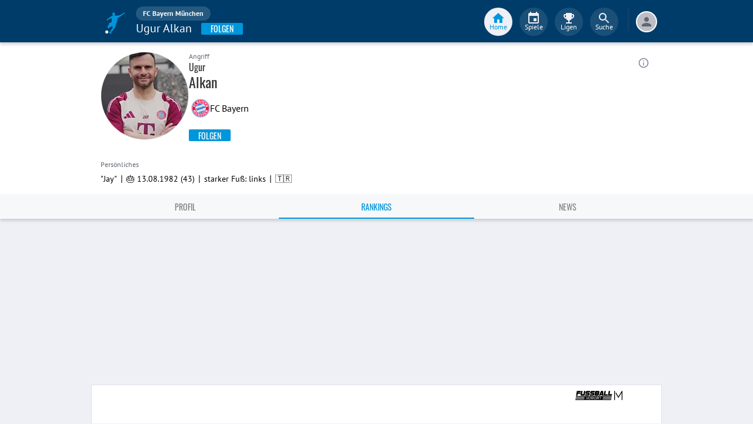

--- FILE ---
content_type: text/html; charset=utf-8
request_url: https://www.fupa.net/player/ugur-alkan-29117/rankings
body_size: 20429
content:
<!DOCTYPE html> <html lang="de"> <head> <meta charset="utf-8"> <title data-rh="true">Rankings - Ugur Alkan - FC Bayern München - FuPa</title>  <meta data-rh="true" name="description" content="Rankings - Ugur Alkan ist ein Fußballspieler des Vereins FC Bayern München aus der Liga Sen. A Oberliga. Aktuelle Bilanzen und alle Infos gibt es jetzt hier."/><meta data-rh="true" name="robots" content="noindex, follow"/> <meta data-rh="true"> <meta name="theme-color" content="#003C69"> <meta name="msapplication-TileImage" content="/icons/mstile-144x144.png"> <meta name="msapplication-TileColor" content="#003C69"> <meta name="viewport" content="width=device-width,initial-scale=1,viewport-fit=cover"> <meta name="mobile-web-app-capable" content="yes"> <meta name="apple-mobile-web-app-capable" content="yes"> <link rel="preconnect" href="https://api.fupa.net/"> <link rel="dns-prefetch" href="https://api.fupa.net/"> <link rel="preconnect" href="https://image.fupa.net/"> <link rel="dns-prefetch" href="https://image.fupa.net/"> <link rel="preconnect" href="https://static.fupa.net/"> <link rel="dns-prefetch" href="https://static.fupa.net/"> <link rel="preconnect" href="https://securepubads.g.doubleclick.net/"> <link rel="dns-prefetch" href="https://securepubads.g.doubleclick.net/"> <link rel="preconnect" href="https://d.delivery.consentmanager.net"> <link rel="dns-prefetch" href="https://d.delivery.consentmanager.net"> <link rel="preconnect" href="https://cdn.consentmanager.net"> <link rel="dns-prefetch" href="https://cdn.consentmanager.net"> <style>@font-face{font-family:Oswald;font-style:normal;font-weight:400;src:url('https://static.fupa.net/fonts/oswald-v40-latin-regular.woff2') format('woff2'),url('https://static.fupa.net/fonts/oswald-v40-latin-regular.woff') format('woff')}@font-face{font-family:Oswald;font-style:normal;font-weight:700;src:url('https://static.fupa.net/fonts/oswald-v40-latin-700.woff2') format('woff2'),url('https://static.fupa.net/fonts/oswald-v40-latin-700.woff') format('woff')}@font-face{font-family:'PT Sans';font-style:normal;font-weight:400;src:url('https://static.fupa.net/fonts/pt-sans-v12-latin-regular.woff2') format('woff2'),url('https://static.fupa.net/fonts/pt-sans-v12-latin-regular.woff') format('woff')}@font-face{font-family:'PT Sans';font-style:normal;font-weight:700;src:url('https://static.fupa.net/fonts/pt-sans-v12-latin-700.woff2') format('woff2'),url('https://static.fupa.net/fonts/pt-sans-v12-latin-700.woff') format('woff')}</style> <link rel="apple-touch-icon" sizes="180x180" href="/apple-touch-icon.png"> <link rel="icon" type="image/png" sizes="32x32" href="/icons/favicon-32x32.png"> <link rel="icon" type="image/png" sizes="194x194" href="/icons/favicon-194x194.png"> <link rel="icon" type="image/png" sizes="192x192" href="/icons/android-chrome-192x192.png"> <link rel="icon" type="image/png" sizes="16x16" href="/icons/favicon-16x16.png"> <link rel="manifest" href="/manifest.json" crossorigin="use-credentials"> <link rel="mask-icon" href="/icons/safari-pinned-tab.svg" color="#0096db"> <link rel="apple-touch-startup-image" media="(device-width: 375px) and (device-height: 812px) and (-webkit-device-pixel-ratio: 3)" href="/icons/launch-1242x2688.png"> <link rel="apple-touch-startup-image" media="(device-width: 414px) and (device-height: 896px) and (-webkit-device-pixel-ratio: 2)" href="/icons/launch-828x1792.png"> <link rel="apple-touch-startup-image" media="(device-width: 375px) and (device-height: 812px) and (-webkit-device-pixel-ratio: 3)" href="/icons/launch-1125x2436.png"> <link rel="apple-touch-startup-image" media="(device-width: 375px) and (device-height: 667px) and (-webkit-device-pixel-ratio: 2)" href="/icons/launch-750x1134.png"> <link rel="apple-touch-startup-image" media="(device-width: 414px) and (device-height: 736px) and (-webkit-device-pixel-ratio: 3)" href="/icons/launch-1242x2208.png"> <link rel="apple-touch-startup-image" media="(device-width: 320px) and (device-height: 568px) and (-webkit-device-pixel-ratio: 2)" href="/icons/launch-640x1136.png"> <link rel="apple-touch-startup-image" media="(device-width: 768px) and (device-height: 1024px) and (-webkit-device-pixel-ratio: 2)" href="/icons/launch-1536x2048.png"> <link rel="apple-touch-startup-image" media="(device-width: 834px) and (device-height: 1112px) and (-webkit-device-pixel-ratio: 2)" href="/icons/launch-1668x2224.png"> <link rel="apple-touch-startup-image" media="(device-width: 1024px) and (device-height: 1366px) and (-webkit-device-pixel-ratio: 2)" href="/icons/launch-2048x2732.png"> <script src="https://www.fupa.net/cmp/cmp_min.js" async="" fetchpriority="high" type="text/javascript"></script> <script src="/ads/qmax_min.js?v34" id="adScriptUrl" async="" fetchpriority="high" type="text/javascript"></script> <script> window.hydrationErrorQueue = [];
      const qmaxScript = document.getElementById('adScriptUrl');
      qmaxScript.onerror = function (error) {
        hydrationErrorQueue.push({error: new Error(`Error loading ad script: ${JSON.stringify(error)}`), extra: {errorLocation: 'index.html: initAdScript'}});
      }
      qmaxScript.onload = function () {
        window.performance.mark('FuPa:QmaxLoaded');
      }; </script> <script> // Early stub for native wrappers calling pullToRefresh before React mounts
      window.pullToRefresh = function () {
        window.hydrationErrorQueue.push({error: new Error(`Native wrapper calling pullToRefresh before React mounts`),
          extra: {errorLocation: 'template.html: pullToRefresh'}});
      }; </script> <script> <!--      QuarterMedia Ad Setup -->
      window.googletag = window.googletag || {};
      window.googletag.cmd = window.googletag.cmd || [];
      window.pbjs = window.pbjs || {};
      window.pbjs.que = window.pbjs.que || []; </script> <script> window._taboola = window._taboola || []; </script> <script type="application/ld+json"> {
        "@context": "https://schema.org",
        "@type": "Organization",
        "name": "FuPa",
        "url": "https://www.fupa.net",
        "logo": "https://www.fupa.net/fupa_logo_180x60.png",
        "sameAs": [
          "https://www.facebook.com/FuPaNet/",
          "https://www.instagram.com/fupanet/",
          "https://www.youtube.com/user/FuPa2006",
          "https://www.linkedin.com/company/fupa-gmbh"
        ]
      } </script> <style>html{font-size:16px;height:100%;-webkit-font-smoothing:antialiased;-moz-osx-font-smoothing:grayscale;box-sizing:border-box;-webkit-tap-highlight-color:transparent}*,:after,:before{box-sizing:inherit}:focus{outline:0}button::-moz-focus-inner{border:0}body{margin:0;padding-bottom:4.5rem;font-family:'PT Sans',sans-serif;background-color:#eef0f5;-ms-overflow-style:none}h1{margin:0;font-size:1.25rem;font-weight:400}input:invalid,textarea:invalid{box-shadow:none}#noscript-warning{font-family:'PT Sans',sans-serif;position:fixed;top:0;left:0;width:100%;z-index:6000000;text-align:center;font-size:.825rem;font-weight:700;color:#fff;background-color:#ef5350;padding:4px 16px;height:1.75rem}#no-browser-support{box-sizing:border-box;display:none;position:fixed;width:100%;z-index:20;top:7.125rem;box-shadow:none;font-family:'PT Sans',sans-serif;font-weight:400;font-size:.875rem;line-height:1.43;letter-spacing:.01071em;border-radius:4px;background-color:#fdeded;padding:6px 16px;color:#5f2120}#icon-container{color:#ef5350;padding:7px 0;padding-right:12px;display:flex;font-size:22px;opacity:.9}.icon-container-svg{user-select:none;width:1em;height:1em;display:inline-block;fill:currentColor;flex-shrink:0;font-size:inherit}#no-browser-support-message{display:flex;flex-direction:column;padding:8px 12px}#no-browser-support-title{margin:0;font-family:'PT Sans',sans-serif;font-size:1rem;line-height:1.5;letter-spacing:.00938em;margin-bottom:.35em;font-weight:500;margin-top:-2px}#no-browser-support-action{display:flex;align-items:flex-start;padding:4px 0 0 16px;margin-left:auto}#no-browser-support-action button{display:inline-flex;align-items:center;justify-content:center;position:relative;box-sizing:border-box;-webkit-tap-highlight-color:transparent;background-color:transparent;outline:0;border:0;margin:0;cursor:pointer;user-select:none;vertical-align:middle;-moz-appearance:none;-webkit-appearance:none;text-decoration:none;text-align:center;-webkit-flex:0 0 auto;-ms-flex:0 0 auto;flex:0 0 auto;border-radius:50%;overflow:visible;transition:background-color 150ms cubic-bezier(.4, 0, .2, 1) 0s;color:inherit;padding:5px;font-size:1.125rem}#app-revision,#last-timestamp{display:none}#sentry-feedback{--z-index:6000000;--page-margin:5rem 1rem;--font-family:'PT Sans',sans-serif;--font-size:1rem}</style> <noscript id="noscript-css"><style>#fupa-appbar,body{margin-top:1.75rem}#fupa-tabbar{top:6.25rem}</style></noscript> <style data-emotion="mui-style vubbuv nkct5h 17vatac 1u72rpi m1wz51 1k33q06 xi2n22 we288c oqr85h 12qnib k008qs 1wgcc2u">.mui-style-vubbuv{-webkit-user-select:none;-moz-user-select:none;-ms-user-select:none;user-select:none;width:1em;height:1em;display:inline-block;fill:currentColor;-webkit-flex-shrink:0;-ms-flex-negative:0;flex-shrink:0;-webkit-transition:fill 200ms cubic-bezier(0.4, 0, 0.2, 1) 0ms;transition:fill 200ms cubic-bezier(0.4, 0, 0.2, 1) 0ms;font-size:1.5rem;}.mui-style-nkct5h{position:relative;display:-webkit-inline-box;display:-webkit-inline-flex;display:-ms-inline-flexbox;display:inline-flex;vertical-align:middle;-webkit-flex-shrink:0;-ms-flex-negative:0;flex-shrink:0;}.mui-style-nkct5h .MuiBadge-badge{right:-10px;border:1px solid #F7F8FA;padding:0 4px;}.mui-style-17vatac{display:-webkit-box;display:-webkit-flex;display:-ms-flexbox;display:flex;-webkit-flex-direction:row;-ms-flex-direction:row;flex-direction:row;-webkit-box-flex-wrap:wrap;-webkit-flex-wrap:wrap;-ms-flex-wrap:wrap;flex-wrap:wrap;-webkit-box-pack:center;-ms-flex-pack:center;-webkit-justify-content:center;justify-content:center;-webkit-align-content:center;-ms-flex-line-pack:center;align-content:center;-webkit-align-items:center;-webkit-box-align:center;-ms-flex-align:center;align-items:center;position:absolute;box-sizing:border-box;font-family:"PT Sans",sans-serif;font-weight:500;font-size:0.75rem;min-width:20px;line-height:1;padding:0 6px;height:20px;border-radius:10px;z-index:1;-webkit-transition:-webkit-transform 225ms cubic-bezier(0.4, 0, 0.2, 1) 0ms;transition:transform 225ms cubic-bezier(0.4, 0, 0.2, 1) 0ms;background-color:#0096DB;color:#fff;top:0;right:0;-webkit-transform:scale(1) translate(50%, -50%);-moz-transform:scale(1) translate(50%, -50%);-ms-transform:scale(1) translate(50%, -50%);transform:scale(1) translate(50%, -50%);transform-origin:100% 0%;-webkit-transition:-webkit-transform 195ms cubic-bezier(0.4, 0, 0.2, 1) 0ms;transition:transform 195ms cubic-bezier(0.4, 0, 0.2, 1) 0ms;}.mui-style-17vatac.MuiBadge-invisible{-webkit-transform:scale(0) translate(50%, -50%);-moz-transform:scale(0) translate(50%, -50%);-ms-transform:scale(0) translate(50%, -50%);transform:scale(0) translate(50%, -50%);}.mui-style-1u72rpi{position:fixed;display:-webkit-box;display:-webkit-flex;display:-ms-flexbox;display:flex;-webkit-align-items:center;-webkit-box-align:center;-ms-flex-align:center;align-items:center;-webkit-box-pack:center;-ms-flex-pack:center;-webkit-justify-content:center;justify-content:center;right:0;bottom:0;top:0;left:0;background-color:rgba(0, 0, 0, 0.5);-webkit-tap-highlight-color:transparent;z-index:6000000;background-color:#000000;}.mui-style-m1wz51{display:-webkit-inline-box;display:-webkit-inline-flex;display:-ms-inline-flexbox;display:inline-flex;-webkit-align-items:center;-webkit-box-align:center;-ms-flex-align:center;align-items:center;-webkit-box-pack:center;-ms-flex-pack:center;-webkit-justify-content:center;justify-content:center;position:relative;box-sizing:border-box;-webkit-tap-highlight-color:transparent;background-color:transparent;outline:0;border:0;margin:0;border-radius:0;padding:0;cursor:pointer;-webkit-user-select:none;-moz-user-select:none;-ms-user-select:none;user-select:none;vertical-align:middle;-moz-appearance:none;-webkit-appearance:none;-webkit-text-decoration:none;text-decoration:none;color:inherit;text-align:center;-webkit-flex:0 0 auto;-ms-flex:0 0 auto;flex:0 0 auto;font-size:1.5rem;padding:8px;border-radius:50%;overflow:visible;color:rgba(0, 0, 0, 0.54);-webkit-transition:background-color 150ms cubic-bezier(0.4, 0, 0.2, 1) 0ms;transition:background-color 150ms cubic-bezier(0.4, 0, 0.2, 1) 0ms;color:#848C9C;padding:5px;font-size:1.125rem;margin-left:auto;-webkit-align-self:self-start;-ms-flex-item-align:self-start;align-self:self-start;top:0.25rem;}.mui-style-m1wz51::-moz-focus-inner{border-style:none;}.mui-style-m1wz51.Mui-disabled{pointer-events:none;cursor:default;}@media print{.mui-style-m1wz51{-webkit-print-color-adjust:exact;color-adjust:exact;}}.mui-style-m1wz51:hover{background-color:rgba(0, 0, 0, 0.04);}@media (hover: none){.mui-style-m1wz51:hover{background-color:transparent;}}.mui-style-m1wz51:hover{background-color:rgba(132, 140, 156, 0.04);}@media (hover: none){.mui-style-m1wz51:hover{background-color:transparent;}}.mui-style-m1wz51.Mui-disabled{background-color:transparent;color:rgba(0, 0, 0, 0.26);}.mui-style-1k33q06{-webkit-user-select:none;-moz-user-select:none;-ms-user-select:none;user-select:none;width:1em;height:1em;display:inline-block;fill:currentColor;-webkit-flex-shrink:0;-ms-flex-negative:0;flex-shrink:0;-webkit-transition:fill 200ms cubic-bezier(0.4, 0, 0.2, 1) 0ms;transition:fill 200ms cubic-bezier(0.4, 0, 0.2, 1) 0ms;font-size:1.25rem;}.mui-style-xi2n22{background-color:#fff;color:rgba(0, 0, 0, 0.87);-webkit-transition:box-shadow 300ms cubic-bezier(0.4, 0, 0.2, 1) 0ms;transition:box-shadow 300ms cubic-bezier(0.4, 0, 0.2, 1) 0ms;box-shadow:0px 2px 4px -1px rgba(0,0,0,0.2),0px 4px 5px 0px rgba(0,0,0,0.14),0px 1px 10px 0px rgba(0,0,0,0.12);display:-webkit-box;display:-webkit-flex;display:-ms-flexbox;display:flex;-webkit-flex-direction:column;-ms-flex-direction:column;flex-direction:column;width:100%;box-sizing:border-box;-webkit-flex-shrink:0;-ms-flex-negative:0;flex-shrink:0;position:static;background-color:#003C69;color:#fff;background-color:#F7F8FA;top:env(safe-area-inset-top);-webkit-transform:none;-moz-transform:none;-ms-transform:none;transform:none;-webkit-transition:-webkit-transform 0.3s;transition:transform 0.3s;z-index:5999998;box-shadow:0 0.25rem 0.25rem 0 rgba(188, 190, 198, 0.6);}@media (min-width:970px){.mui-style-xi2n22{display:'flex';-webkit-alignItems:'center';-ms-flex-item-alignItems:'center';alignItems:'center';top:0;-webkit-transform:none;-moz-transform:none;-ms-transform:none;transform:none;overflow-x:visible;}}.mui-style-we288c{overflow:hidden;min-height:48px;-webkit-overflow-scrolling:touch;display:-webkit-box;display:-webkit-flex;display:-ms-flexbox;display:flex;max-width:970px;min-height:2.625rem;width:100%;}@media (max-width:599.95px){.mui-style-we288c .MuiTabs-scrollButtons{display:none;}}.mui-style-oqr85h{overflow-x:auto;overflow-y:hidden;scrollbar-width:none;}.mui-style-oqr85h::-webkit-scrollbar{display:none;}.mui-style-12qnib{position:relative;display:inline-block;-webkit-flex:1 1 auto;-ms-flex:1 1 auto;flex:1 1 auto;white-space:nowrap;scrollbar-width:none;overflow-x:auto;overflow-y:hidden;}.mui-style-12qnib::-webkit-scrollbar{display:none;}.mui-style-k008qs{display:-webkit-box;display:-webkit-flex;display:-ms-flexbox;display:flex;}.mui-style-1wgcc2u{display:-webkit-inline-box;display:-webkit-inline-flex;display:-ms-inline-flexbox;display:inline-flex;-webkit-align-items:center;-webkit-box-align:center;-ms-flex-align:center;align-items:center;-webkit-box-pack:center;-ms-flex-pack:center;-webkit-justify-content:center;justify-content:center;position:relative;box-sizing:border-box;-webkit-tap-highlight-color:transparent;background-color:transparent;outline:0;border:0;margin:0;border-radius:0;padding:0;cursor:pointer;-webkit-user-select:none;-moz-user-select:none;-ms-user-select:none;user-select:none;vertical-align:middle;-moz-appearance:none;-webkit-appearance:none;-webkit-text-decoration:none;text-decoration:none;color:inherit;font-family:"Oswald","Arial Narrow","Avenir Next Condensed","MS UI Gothic",sans‑serif;font-weight:400;font-size:0.75rem;line-height:1.25;text-transform:uppercase;max-width:360px;min-width:90px;position:relative;min-height:48px;-webkit-flex-shrink:0;-ms-flex-negative:0;flex-shrink:0;padding:12px 16px;overflow:hidden;white-space:normal;text-align:center;-webkit-flex-direction:column;-ms-flex-direction:column;flex-direction:column;color:inherit;opacity:0.6;color:#343536;font-size:0.875rem;-webkit-box-flex:1;-webkit-flex-grow:1;-ms-flex-positive:1;flex-grow:1;max-width:50vw;min-width:72px;min-height:2.625rem;}.mui-style-1wgcc2u::-moz-focus-inner{border-style:none;}.mui-style-1wgcc2u.Mui-disabled{pointer-events:none;cursor:default;}@media print{.mui-style-1wgcc2u{-webkit-print-color-adjust:exact;color-adjust:exact;}}.mui-style-1wgcc2u.Mui-selected{opacity:1;}.mui-style-1wgcc2u.Mui-disabled{opacity:0.38;}.mui-style-1wgcc2u '&:focus, &:hover, &.active':{background-color:#EEF0F5;}.mui-style-1wgcc2u.Mui-selected{color:#0096DB;}@media (min-width:970px){.mui-style-1wgcc2u{max-width:485px;}}</style> <style data-styled="true" data-styled-version="5.2.1">.ijGXeu{display:block;-webkit-text-decoration:none;text-decoration:none;color:inherit;cursor:pointer;}/*!sc*/
.ijGXeu:focus,.ijGXeu:hover{-webkit-text-decoration:none;text-decoration:none;background-color:transparent;}/*!sc*/
.ijGXeu:visited,.ijGXeu:link,.ijGXeu:active{-webkit-text-decoration:none;text-decoration:none;}/*!sc*/
.ekraNy{display:block;-webkit-text-decoration:none;text-decoration:none;color:inherit;cursor:pointer;}/*!sc*/
.ekraNy:focus,.ekraNy:hover{-webkit-text-decoration:none;text-decoration:none;background-color:rgba(215,223,230,0.25);}/*!sc*/
.ekraNy:visited,.ekraNy:link,.ekraNy:active{-webkit-text-decoration:none;text-decoration:none;}/*!sc*/
data-styled.g1[id="sc-vaom57-0"]{content:"ijGXeu,ekraNy,"}/*!sc*/
.hudpXq{font-family:"PT Sans" ,sans-serif;font-size:0.75rem;font-weight:400;color:#616672;}/*!sc*/
.dfywWY{font-family:"PT Sans" ,sans-serif;font-size:1.25rem;font-weight:400;color:#FFFFFF;}/*!sc*/
.eNUbQu{font-family:"PT Sans" ,sans-serif;font-size:0.875rem;font-weight:400;color:#616672;}/*!sc*/
.jOiTFY{font-family:"PT Sans" ,sans-serif;font-size:0.875rem;font-weight:400;color:#000000;}/*!sc*/
.eWMpDr{font-family:"Oswald","Arial Narrow","Avenir Next Condensed","MS UI Gothic",sans‑serif;font-size:1rem;font-weight:400;color:#343536;}/*!sc*/
.gDPmIw{font-family:"Oswald","Arial Narrow","Avenir Next Condensed","MS UI Gothic",sans‑serif;font-size:1.5rem;font-weight:400;color:#343536;}/*!sc*/
.eoxBBp{font-family:"PT Sans" ,sans-serif;font-size:1rem;font-weight:400;color:#000000;}/*!sc*/
.OYKyu{font-family:"Oswald","Arial Narrow","Avenir Next Condensed","MS UI Gothic",sans‑serif;font-size:0.875rem;font-weight:400;color:#FFFFFF;}/*!sc*/
.bLQQow{font-family:"Oswald","Arial Narrow","Avenir Next Condensed","MS UI Gothic",sans‑serif;font-size:0.75rem;font-weight:400;color:#616672;}/*!sc*/
data-styled.g2[id="sc-lhxcmh-0"]{content:"hudpXq,dfywWY,eNUbQu,jOiTFY,eWMpDr,gDPmIw,eoxBBp,OYKyu,bLQQow,"}/*!sc*/
.gRAHLG{display:-webkit-box;display:-webkit-flex;display:-ms-flexbox;display:flex;-webkit-box-pack:start;-webkit-justify-content:flex-start;-ms-flex-pack:start;justify-content:flex-start;width:auto;}/*!sc*/
.gRAHLG button{width:inherit;display:-webkit-box;display:-webkit-flex;display:-ms-flexbox;display:flex;-webkit-box-pack:center;-webkit-justify-content:center;-ms-flex-pack:center;justify-content:center;-webkit-align-items:center;-webkit-box-align:center;-ms-flex-align:center;align-items:center;min-width:4.5rem;height:2.25rem;padding:0 1rem;text-transform:uppercase;background-color:#0096DB;border:none;border-radius:0.125rem;outline:none;-webkit-tap-highlight-color:transparent;box-shadow:0 0.125rem 0.125rem 0 #BCBEC6;cursor:pointer;}/*!sc*/
.gRAHLG button:hover,.gRAHLG button:focus{background-color:#0089C8;}/*!sc*/
data-styled.g3[id="sc-18mybjt-0"]{content:"gRAHLG,"}/*!sc*/
.iutQua{white-space:nowrap;overflow:hidden;text-overflow:ellipsis;}/*!sc*/
data-styled.g5[id="sc-18mybjt-2"]{content:"iutQua,"}/*!sc*/
.VlnLR{height:100%;display:-webkit-box;display:-webkit-flex;display:-ms-flexbox;display:flex;-webkit-box-pack:inherit;-webkit-justify-content:inherit;-ms-flex-pack:inherit;justify-content:inherit;-webkit-align-items:inherit;-webkit-box-align:inherit;-ms-flex-align:inherit;align-items:inherit;-webkit-align-content:inherit;-ms-flex-line-pack:inherit;align-content:inherit;-webkit-flex-direction:inherit;-ms-flex-direction:inherit;flex-direction:inherit;}/*!sc*/
data-styled.g24[id="sc-wadapo-0"]{content:"VlnLR,"}/*!sc*/
.liVqoU{height:32px;width:100%;}/*!sc*/
.hiJASJ{height:150px;width:100%;}/*!sc*/
.bUitaA{height:inherit;width:100%;}/*!sc*/
data-styled.g25[id="sc-wadapo-1"]{content:"liVqoU,hiJASJ,bUitaA,"}/*!sc*/
.btBGpG{display:-webkit-box;display:-webkit-flex;display:-ms-flexbox;display:flex;height:inherit;width:inherit;}/*!sc*/
.gQDZIK{display:-webkit-box;display:-webkit-flex;display:-ms-flexbox;display:flex;height:inherit;width:inherit;position:absolute;top:0;right:0;left:0;bottom:0;}/*!sc*/
data-styled.g26[id="sc-wadapo-2"]{content:"btBGpG,gQDZIK,"}/*!sc*/
.jhHwti{display:-webkit-box;display:-webkit-flex;display:-ms-flexbox;display:flex;width:32px;height:32px;object-fit:contain;border-radius:0;object-position:top;-webkit-animation:none;animation:none;}/*!sc*/
@-webkit-keyframes skeleton-loading{0%{background-color:#DEE2E9;}50%{background-color:#EEF0F5;}100%{background-color:#DEE2E9;}}/*!sc*/
@keyframes skeleton-loading{0%{background-color:#DEE2E9;}50%{background-color:#EEF0F5;}100%{background-color:#DEE2E9;}}/*!sc*/
.bPUaAL{display:-webkit-box;display:-webkit-flex;display:-ms-flexbox;display:flex;width:150px;height:150px;object-fit:cover;border-radius:50%;object-position:top;-webkit-animation:skeleton-loading 1.5s ease-in-out 0.5s infinite;animation:skeleton-loading 1.5s ease-in-out 0.5s infinite;}/*!sc*/
@-webkit-keyframes skeleton-loading{0%{background-color:#DEE2E9;}50%{background-color:#EEF0F5;}100%{background-color:#DEE2E9;}}/*!sc*/
@keyframes skeleton-loading{0%{background-color:#DEE2E9;}50%{background-color:#EEF0F5;}100%{background-color:#DEE2E9;}}/*!sc*/
.jZXiPR{display:-webkit-box;display:-webkit-flex;display:-ms-flexbox;display:flex;width:100%;height:auto;object-fit:contain;border-radius:0;object-position:center;-webkit-animation:none;animation:none;}/*!sc*/
@-webkit-keyframes skeleton-loading{0%{background-color:#DEE2E9;}50%{background-color:#EEF0F5;}100%{background-color:#DEE2E9;}}/*!sc*/
@keyframes skeleton-loading{0%{background-color:#DEE2E9;}50%{background-color:#EEF0F5;}100%{background-color:#DEE2E9;}}/*!sc*/
.cQdoRO{display:-webkit-box;display:-webkit-flex;display:-ms-flexbox;display:flex;width:32px;height:32px;object-fit:contain;border-radius:0;object-position:center;-webkit-animation:none;animation:none;}/*!sc*/
@-webkit-keyframes skeleton-loading{0%{background-color:#DEE2E9;}50%{background-color:#EEF0F5;}100%{background-color:#DEE2E9;}}/*!sc*/
@keyframes skeleton-loading{0%{background-color:#DEE2E9;}50%{background-color:#EEF0F5;}100%{background-color:#DEE2E9;}}/*!sc*/
data-styled.g27[id="sc-wadapo-3"]{content:"jhHwti,bPUaAL,jZXiPR,cQdoRO,"}/*!sc*/
.hkBkA-D{padding:0 0.75rem 0 1rem;min-width:3.25rem;width:1.5rem;}/*!sc*/
data-styled.g45[id="sc-1hs0mwv-0"]{content:"hkBkA-D,"}/*!sc*/
.gtfIyh{display:-webkit-box;display:-webkit-flex;display:-ms-flexbox;display:flex;-webkit-flex:1 20%;-ms-flex:1 20%;flex:1 20%;height:2.75rem;-webkit-align-items:center;-webkit-box-align:center;-ms-flex-align:center;align-items:center;-webkit-flex-direction:column;-ms-flex-direction:column;flex-direction:column;color:#616672;cursor:pointer;-webkit-tap-highlight-color:rgba(180,180,180,0.1);color:#0096DB;}/*!sc*/
.gtfIyh .sc-1yv9b97-1{background-color:#003C69;}/*!sc*/
@media only screen and (min-width:970px){.gtfIyh{color:initial;-webkit-box-pack:center;-webkit-justify-content:center;-ms-flex-pack:center;justify-content:center;height:3rem;-webkit-tap-highlight-color:rgba(0,0,0,0);margin:0 0.375rem;}.gtfIyh .sc-1yv9b97-1{background-color:#EEF0F5;}.gtfIyh .sc-1yv9b97-2{color:#0096DB;}}/*!sc*/
.pauFv{display:-webkit-box;display:-webkit-flex;display:-ms-flexbox;display:flex;-webkit-flex:1 20%;-ms-flex:1 20%;flex:1 20%;height:2.75rem;-webkit-align-items:center;-webkit-box-align:center;-ms-flex-align:center;align-items:center;-webkit-flex-direction:column;-ms-flex-direction:column;flex-direction:column;color:#616672;cursor:pointer;-webkit-tap-highlight-color:rgba(180,180,180,0.1);}/*!sc*/
.pauFv:hover,.pauFv:focus{background-color:#EEF0F5;}/*!sc*/
.pauFv:hover .sc-1yv9b97-1,.pauFv:focus .sc-1yv9b97-1{background-color:#DEE2E9;}/*!sc*/
@media only screen and (min-width:970px){.pauFv{color:initial;-webkit-box-pack:center;-webkit-justify-content:center;-ms-flex-pack:center;justify-content:center;height:3rem;-webkit-tap-highlight-color:rgba(0,0,0,0);margin:0 0.375rem;}.pauFv:hover,.pauFv:focus{background-color:transparent;}.pauFv:hover .sc-1yv9b97-1,.pauFv:focus .sc-1yv9b97-1{background-color:#0089C8;}.pauFv:hover .sc-1yv9b97-2,.pauFv:focus .sc-1yv9b97-2{display:-webkit-box;display:-webkit-flex;display:-ms-flexbox;display:flex;}}/*!sc*/
data-styled.g47[id="sc-1yv9b97-0"]{content:"gtfIyh,pauFv,"}/*!sc*/
.jIdFul{display:-webkit-box;display:-webkit-flex;display:-ms-flexbox;display:flex;border-radius:100%;width:1.75rem;height:1.75rem;background-color:#EEF0F5;-webkit-box-pack:center;-webkit-justify-content:center;-ms-flex-pack:center;justify-content:center;-webkit-align-items:center;-webkit-box-align:center;-ms-flex-align:center;align-items:center;}/*!sc*/
@media only screen and (min-width:970px){.jIdFul{width:3rem;height:3rem;background-color:rgba(256,256,256,0.1);}}/*!sc*/
data-styled.g48[id="sc-1yv9b97-1"]{content:"jIdFul,"}/*!sc*/
.dpVWnK{font-family:"PT Sans" ,sans-serif;font-size:0.75rem;}/*!sc*/
@media only screen and (min-width:970px){.dpVWnK{color:#FFFFFF;-webkit-align-items:center;-webkit-box-align:center;-ms-flex-align:center;align-items:center;-webkit-box-pack:center;-webkit-justify-content:center;-ms-flex-pack:center;justify-content:center;position:absolute;padding-top:1rem;}}/*!sc*/
data-styled.g49[id="sc-1yv9b97-2"]{content:"dpVWnK,"}/*!sc*/
.bCPSuQ{fill:currentColor;width:1em;height:1em;display:inline-block;font-size:1.5rem;-webkit-flex-shrink:0;-ms-flex-negative:0;flex-shrink:0;}/*!sc*/
data-styled.g50[id="sc-ovejez-0"]{content:"bCPSuQ,"}/*!sc*/
.jCjINo.jCjINo.jCjINo{color:#0096DB;font-size:20;padding-left:0.125rem;}/*!sc*/
@media only screen and (min-width:970px){.jCjINo.jCjINo.jCjINo{display:none;}}/*!sc*/
.jCjINo.jCjINo.jCjINo path:last-child{fill:#FFFFFF;}/*!sc*/
data-styled.g51[id="sc-1446as1-0"]{content:"jCjINo,"}/*!sc*/
.kqOvHg.kqOvHg.kqOvHg{color:#0096DB;font-size:20;display:none;}/*!sc*/
@media only screen and (min-width:970px){.kqOvHg.kqOvHg.kqOvHg{display:-webkit-box;display:-webkit-flex;display:-ms-flexbox;display:flex;padding-bottom:0.75rem;}}/*!sc*/
data-styled.g52[id="sc-1446as1-1"]{content:"kqOvHg,"}/*!sc*/
.jzgjdx.jzgjdx.jzgjdx{color:#616672;font-size:20;}/*!sc*/
@media only screen and (min-width:970px){.jzgjdx.jzgjdx.jzgjdx{color:#EEF0F5;padding-bottom:0.75rem;}}/*!sc*/
data-styled.g53[id="sc-1f32ym3-0"]{content:"jzgjdx,"}/*!sc*/
.grMiMX.grMiMX.grMiMX{color:#616672;font-size:20;}/*!sc*/
@media only screen and (min-width:970px){.grMiMX.grMiMX.grMiMX{fill:#EEF0F5;padding-bottom:0.75rem;}}/*!sc*/
data-styled.g54[id="sc-53xwaa-0"]{content:"grMiMX,"}/*!sc*/
.ivdaNH.ivdaNH.ivdaNH{color:#616672;font-size:20;}/*!sc*/
@media only screen and (min-width:970px){.ivdaNH.ivdaNH.ivdaNH{fill:#EEF0F5;padding-bottom:0.75rem;}}/*!sc*/
data-styled.g55[id="sc-1lzcihh-0"]{content:"ivdaNH,"}/*!sc*/
.kZyXMs{-webkit-transform:translate3d(0,0,0);-ms-transform:translate3d(0,0,0);transform:translate3d(0,0,0);-webkit-transform:translate3d(0,0,0);position:fixed;z-index:5999998;display:-webkit-box;display:-webkit-flex;display:-ms-flexbox;display:flex;-webkit-box-pack:center;-webkit-justify-content:center;-ms-flex-pack:center;justify-content:center;min-height:4rem;overflow:hidden;bottom:0;width:100vw;background-color:#F7F8FA;box-shadow:0 -1px 3px 0 #BCBEC6;padding:0.625rem 0;padding-bottom:calc(0.625rem + env(safe-area-inset-bottom));}/*!sc*/
@media only screen and (min-width:970px){.kZyXMs{all:initial;display:-webkit-box;display:-webkit-flex;display:-ms-flexbox;display:flex;-webkit-box-pack:center;-webkit-justify-content:center;-ms-flex-pack:center;justify-content:center;}}/*!sc*/
data-styled.g56[id="sc-150le52-0"]{content:"kZyXMs,"}/*!sc*/
.gcghhR{display:-webkit-box;display:-webkit-flex;display:-ms-flexbox;display:flex;-webkit-flex:1;-ms-flex:1;flex:1;max-width:970px;}/*!sc*/
data-styled.g57[id="sc-150le52-1"]{content:"gcghhR,"}/*!sc*/
.cVpOwr{display:none;}/*!sc*/
@media only screen and (min-width:970px){.cVpOwr{display:block;box-sizing:border-box;height:2.5rem;border:1px solid #17416D;margin-left:0.625rem;}}/*!sc*/
data-styled.g58[id="sc-150le52-2"]{content:"cVpOwr,"}/*!sc*/
.dVascU{display:none;-webkit-text-decoration:none;text-decoration:none;}/*!sc*/
@media only screen and (min-width:970px){.dVascU{display:-webkit-box;display:-webkit-flex;display:-ms-flexbox;display:flex;margin-right:1rem;margin-left:1.5rem;padding-bottom:0.25rem;}}/*!sc*/
data-styled.g59[id="sc-2cs4j9-0"]{content:"dVascU,"}/*!sc*/
.cwxpxB path:last-child{fill:#FFFFFF;}/*!sc*/
data-styled.g60[id="sc-2cs4j9-1"]{content:"cwxpxB,"}/*!sc*/
.ewNCrW{box-sizing:content-box;display:-webkit-box;display:-webkit-flex;display:-ms-flexbox;display:flex;overflow:hidden;-webkit-box-pack:center;-webkit-justify-content:center;-ms-flex-pack:center;justify-content:center;-webkit-align-items:center;-webkit-box-align:center;-ms-flex-align:center;align-items:center;width:2rem;height:2rem;border-radius:50%;border:2px solid #FFFFFF;background-color:#BCBEC6;}/*!sc*/
@media only screen and (min-width:970px){.ewNCrW{border:2px solid #FFFFFF;}}/*!sc*/
data-styled.g61[id="sc-wrclm5-0"]{content:"ewNCrW,"}/*!sc*/
.bjXmjm{width:100%;height:100%;background:#DEE2E9;background:linear-gradient(110deg,#F7F8FA 15%,#DEE2E9 50%,#F7F8FA 85%);border-radius:50%;background-size:200% 100%;-webkit-animation:1.5s shine linear infinite;animation:1.5s shine linear infinite;}/*!sc*/
@-webkit-keyframes shine{to{background-position-x:-200%;}}/*!sc*/
@keyframes shine{to{background-position-x:-200%;}}/*!sc*/
data-styled.g62[id="sc-wrclm5-1"]{content:"bjXmjm,"}/*!sc*/
.hBRxpk{margin-left:0.75rem;cursor:pointer;}/*!sc*/
data-styled.g64[id="sc-siz05p-0"]{content:"hBRxpk,"}/*!sc*/
.hLrSOM{display:-webkit-box;display:-webkit-flex;display:-ms-flexbox;display:flex;width:100%;max-width:970px;margin:auto;}/*!sc*/
data-styled.g65[id="sc-1jdtagw-0"]{content:"hLrSOM,"}/*!sc*/
.hOElpf{display:none;}/*!sc*/
@media only screen and (min-width:970px){.hOElpf{display:-webkit-box;display:-webkit-flex;display:-ms-flexbox;display:flex;}}/*!sc*/
data-styled.g67[id="sc-irvo0a-1"]{content:"hOElpf,"}/*!sc*/
@media only screen and (min-width:970px){.gkGAwT{display:none;}}/*!sc*/
data-styled.g68[id="sc-irvo0a-2"]{content:"gkGAwT,"}/*!sc*/
.kPUBFd{z-index:5999999;position:fixed;top:0;padding-top:env(safe-area-inset-top);-webkit-transform:none;-ms-transform:none;transform:none;display:-webkit-box;display:-webkit-flex;display:-ms-flexbox;display:flex;height:calc(4.5rem + env(safe-area-inset-top));background-color:#003C69;width:100vw;box-sizing:border-box;box-shadow:0 0.25rem 0.25rem 0 rgba(188,190,198,0.6);-webkit-transition:transform 0.3s;-moz-transition:transform 0.3s;-o-transition:transform 0.3s;-webkit-transition:-webkit-transform 0.3s;-webkit-transition:transform 0.3s;transition:transform 0.3s;}/*!sc*/
@media only screen and (min-width:970px){.kPUBFd{-webkit-transform:none;-ms-transform:none;transform:none;}}/*!sc*/
data-styled.g69[id="sc-irvo0a-3"]{content:"kPUBFd,"}/*!sc*/
.iYPcfa.iYPcfa.iYPcfa{display:-webkit-box;display:-webkit-flex;display:-ms-flexbox;display:flex;height:1.5rem;border-radius:1rem;background-color:rgba(256,256,256,0.15);-webkit-align-items:center;-webkit-box-align:center;-ms-flex-align:center;align-items:center;padding:0 0.75rem;}/*!sc*/
.iYPcfa.iYPcfa.iYPcfa:focus{background-color:#17416D;}/*!sc*/
data-styled.g70[id="sc-irvo0a-4"]{content:"iYPcfa,"}/*!sc*/
.jqLSOv{z-index:3;display:-webkit-box;display:-webkit-flex;display:-ms-flexbox;display:flex;-webkit-flex:1 100%;-ms-flex:1 100%;flex:1 100%;max-width:1020px;-webkit-align-items:flex-end;-webkit-box-align:flex-end;-ms-flex-align:flex-end;align-items:flex-end;width:100%;}/*!sc*/
data-styled.g73[id="sc-irvo0a-7"]{content:"jqLSOv,"}/*!sc*/
.cFtosG{display:-webkit-box;display:-webkit-flex;display:-ms-flexbox;display:flex;min-height:3rem;-webkit-box-pack:end;-webkit-justify-content:flex-end;-ms-flex-pack:end;justify-content:flex-end;-webkit-flex:1 56%;-ms-flex:1 56%;flex:1 56%;max-width:56%;-webkit-flex-direction:column;-ms-flex-direction:column;flex-direction:column;white-space:nowrap;}/*!sc*/
data-styled.g74[id="sc-irvo0a-8"]{content:"cFtosG,"}/*!sc*/
.izFBCj{overflow:hidden;text-overflow:ellipsis;margin:0;font-size:1.25rem;height:1.625rem;}/*!sc*/
data-styled.g75[id="sc-irvo0a-9"]{content:"izFBCj,"}/*!sc*/
.ceaQxQ{display:-webkit-box;display:-webkit-flex;display:-ms-flexbox;display:flex;-webkit-flex-direction:row;-ms-flex-direction:row;flex-direction:row;height:1.5rem;}/*!sc*/
data-styled.g77[id="sc-irvo0a-11"]{content:"ceaQxQ,"}/*!sc*/
.hodBiJ.hodBiJ.hodBiJ{line-height:1.5rem;display:-webkit-box;display:-webkit-flex;display:-ms-flexbox;display:flex;-webkit-align-items:center;-webkit-box-align:center;-ms-flex-align:center;align-items:center;color:#FFFFFF;font-weight:700;margin:0;overflow:hidden;text-overflow:ellipsis;}/*!sc*/
data-styled.g78[id="sc-irvo0a-12"]{content:"hodBiJ,"}/*!sc*/
.bpvWBQ{display:-webkit-box;display:-webkit-flex;display:-ms-flexbox;display:flex;-webkit-flex:1 22%;-ms-flex:1 22%;flex:1 22%;padding-right:0.5rem;-webkit-box-pack:end;-webkit-justify-content:flex-end;-ms-flex-pack:end;justify-content:flex-end;-webkit-align-items:center;-webkit-box-align:center;-ms-flex-align:center;align-items:center;}/*!sc*/
@media only screen and (min-width:970px){.bpvWBQ{-webkit-transform:translateX(0);-ms-transform:translateX(0);transform:translateX(0);}}/*!sc*/
data-styled.g79[id="sc-irvo0a-13"]{content:"bpvWBQ,"}/*!sc*/
.xFloT{display:-webkit-box;display:-webkit-flex;display:-ms-flexbox;display:flex;-webkit-align-items:baseline;-webkit-box-align:baseline;-ms-flex-align:baseline;align-items:baseline;}/*!sc*/
data-styled.g80[id="sc-irvo0a-14"]{content:"xFloT,"}/*!sc*/
.cKKZyu{display:none;}/*!sc*/
@media only screen and (min-width:970px){.cKKZyu{display:-webkit-box;display:-webkit-flex;display:-ms-flexbox;display:flex;}}/*!sc*/
data-styled.g81[id="sc-1xcbu3-0"]{content:"cKKZyu,"}/*!sc*/
.hJTeGr.hJTeGr.hJTeGr{display:none;}/*!sc*/
@media only screen and (min-width:970px){.hJTeGr.hJTeGr.hJTeGr{display:-webkit-box;display:-webkit-flex;display:-ms-flexbox;display:flex;background-color:transparent;-webkit-box-pack:start;-webkit-justify-content:flex-start;-ms-flex-pack:start;justify-content:flex-start;-webkit-align-items:flex-start;-webkit-box-align:flex-start;-ms-flex-align:flex-start;align-items:flex-start;position:relative;padding:0;margin-top:calc(0rem + 1rem);margin-bottom:1rem;margin-left:0;overflow:hidden;max-height:250px;height:250px;}}/*!sc*/
data-styled.g82[id="sc-wdoh55-0"]{content:"hJTeGr,"}/*!sc*/
.foYORe{display:-webkit-box;display:-webkit-flex;display:-ms-flexbox;display:flex;}/*!sc*/
data-styled.g83[id="sc-v2incs-0"]{content:"foYORe,"}/*!sc*/
.eajrMb{margin-bottom:env(safe-area-inset-bottom);margin-left:env(safe-area-inset-left);margin-right:env(safe-area-inset-right);padding-top:0.5rem;padding-bottom:0;background-color:#FFFFFF;max-width:970px;}/*!sc*/
@media only screen and (min-width:970px){.eajrMb{padding:0 3rem 1rem;border:1px solid #DEE2E9;}}/*!sc*/
data-styled.g84[id="sc-v2incs-1"]{content:"eajrMb,"}/*!sc*/
.TayQm{padding-top:calc(0rem + env(safe-area-inset-top));display:-webkit-box;display:-webkit-flex;display:-ms-flexbox;display:flex;-webkit-flex-direction:column;-ms-flex-direction:column;flex-direction:column;}/*!sc*/
@media only screen and (min-width:970px){.TayQm{margin-left:auto;margin-right:auto;width:100%;max-width:970px;padding-top:env(safe-area-inset-top);}}/*!sc*/
data-styled.g85[id="sc-v2incs-2"]{content:"TayQm,"}/*!sc*/
.hiUjbq{line-height:2.25rem;text-align:center;}/*!sc*/
.dyTRqo{line-height:1rem;text-align:center;}/*!sc*/
data-styled.g87[id="sc-v2incs-4"]{content:"hiUjbq,dyTRqo,"}/*!sc*/
@media only screen and (min-width:970px){.YohHs{display:none;}}/*!sc*/
data-styled.g106[id="sc-1i5g2a-0"]{content:"YohHs,"}/*!sc*/
.hkEpYm{max-width:970px;width:100%;margin:0 auto;}/*!sc*/
data-styled.g205[id="sc-p1pfan-0"]{content:"hkEpYm,"}/*!sc*/
.bwlakc{position:relative;width:100%;height:100%;max-width:970px;max-height:970px;margin:auto;}/*!sc*/
data-styled.g272[id="sc-145a91b-0"]{content:"bwlakc,"}/*!sc*/
.gUCrIX{position:absolute;bottom:0;left:0;right:0;padding:0.5rem 1rem 1.5rem;background-color:rgba(0,0,0,0.5);}/*!sc*/
data-styled.g273[id="sc-145a91b-1"]{content:"gUCrIX,"}/*!sc*/
.dTDXSk.dTDXSk.dTDXSk{color:#FFFFFF;}/*!sc*/
data-styled.g274[id="sc-145a91b-2"]{content:"dTDXSk,"}/*!sc*/
.gJmxUQ{margin-top:0;padding-top:1.5rem;margin-bottom:1rem;padding-left:1rem;text-align:none;line-height:1.5rem;}/*!sc*/
data-styled.g286[id="sc-1k5st9s-0"]{content:"gJmxUQ,"}/*!sc*/
.fBstlp{display:-webkit-inline-box;display:-webkit-inline-flex;display:-ms-inline-flexbox;display:inline-flex;-webkit-align-items:center;-webkit-box-align:center;-ms-flex-align:center;align-items:center;gap:0.25rem;overflow:hidden;text-overflow:ellipsis;margin-top:0.5rem;min-height:2rem;}/*!sc*/
data-styled.g527[id="sc-13ze566-0"]{content:"fBstlp,"}/*!sc*/
.droyek{border-radius:50%;border:1px solid #EEF0F5;margin-right:0.75rem;}/*!sc*/
data-styled.g528[id="sc-13ze566-1"]{content:"droyek,"}/*!sc*/
.kgDlsH{white-space:nowrap;overflow:hidden;text-overflow:ellipsis;font-weight:700;}/*!sc*/
data-styled.g529[id="sc-13ze566-2"]{content:"kgDlsH,"}/*!sc*/
.qcHlU{position:fixed;top:env(safe-area-inset-top);box-sizing:content-box;display:-webkit-box;display:-webkit-flex;display:-ms-flexbox;display:flex;width:inherit;background-color:#FFFFFF;height:3.5rem;-webkit-box-pack:justify;-webkit-justify-content:space-between;-ms-flex-pack:justify;justify-content:space-between;-webkit-align-items:center;-webkit-box-align:center;-ms-flex-align:center;align-items:center;z-index:60;}/*!sc*/
@media only screen and (min-width:970px){.qcHlU{display:none;}}/*!sc*/
data-styled.g530[id="sc-13ze566-3"]{content:"qcHlU,"}/*!sc*/
.glfVYN{width:4.5rem;}/*!sc*/
data-styled.g531[id="sc-13ze566-4"]{content:"glfVYN,"}/*!sc*/
.hRqtVj{display:-webkit-inline-box;display:-webkit-inline-flex;display:-ms-inline-flexbox;display:inline-flex;-webkit-flex-direction:column;-ms-flex-direction:column;flex-direction:column;-webkit-flex:1;-ms-flex:1;flex:1;-webkit-align-content:flex-start;-ms-flex-line-pack:start;align-content:flex-start;-webkit-box-pack:center;-webkit-justify-content:center;-ms-flex-pack:center;justify-content:center;height:inherit;visibility:hidden;}/*!sc*/
data-styled.g532[id="sc-13ze566-5"]{content:"hRqtVj,"}/*!sc*/
.eIlLVl{display:-webkit-inline-box;display:-webkit-inline-flex;display:-ms-inline-flexbox;display:inline-flex;-webkit-align-items:center;-webkit-box-align:center;-ms-flex-align:center;align-items:center;gap:0.25rem;padding:0.25rem 0.75rem 0.25rem 0.25rem;width:-webkit-fit-content;width:-moz-fit-content;width:fit-content;border-radius:2.5rem;overflow:hidden;text-overflow:ellipsis;margin-top:0.5rem;min-height:2.5rem;}/*!sc*/
data-styled.g533[id="sc-1a57h68-0"]{content:"eIlLVl,"}/*!sc*/
.cKKPFQ.cKKPFQ.cKKPFQ{height:2rem;width:2rem;}/*!sc*/
data-styled.g534[id="sc-1a57h68-1"]{content:"cKKPFQ,"}/*!sc*/
.hKYrWv{white-space:nowrap;overflow:hidden;text-overflow:ellipsis;}/*!sc*/
data-styled.g535[id="sc-1a57h68-2"]{content:"hKYrWv,"}/*!sc*/
.fCBFWf{-webkit-flex-direction:column;-ms-flex-direction:column;flex-direction:column;display:-webkit-box;display:-webkit-flex;display:-ms-flexbox;display:flex;-webkit-flex:1;-ms-flex:1;flex:1;height:3.25rem;line-height:1.3;}/*!sc*/
data-styled.g536[id="sc-7e999m-0"]{content:"fCBFWf,"}/*!sc*/
.bQAeoC{overflow:hidden;text-overflow:ellipsis;white-space:nowrap;}/*!sc*/
data-styled.g537[id="sc-7e999m-1"]{content:"bQAeoC,"}/*!sc*/
.cBKmMn{height:150px;position:relative;width:150px;cursor:pointer;}/*!sc*/
.cBKmMn .avatar{border:1px solid #EEF0F5;}/*!sc*/
data-styled.g538[id="sc-17qhwl2-0"]{content:"cBKmMn,"}/*!sc*/
.pHKxD.pHKxD.pHKxD{height:1.25rem;min-width:auto;box-shadow:none;margin-left:1rem;background-color:#0096DB;}/*!sc*/
data-styled.g540[id="sc-jcimwy-0"]{content:"pHKxD,"}/*!sc*/
.kypovW{display:-webkit-box;display:-webkit-flex;display:-ms-flexbox;display:flex;-webkit-flex:1;-ms-flex:1;flex:1;-webkit-flex-direction:column;-ms-flex-direction:column;flex-direction:column;overflow:hidden;}/*!sc*/
data-styled.g543[id="sc-5t0q5r-0"]{content:"kypovW,"}/*!sc*/
.kyvqxP{display:-webkit-box;display:-webkit-flex;display:-ms-flexbox;display:flex;}/*!sc*/
.kyvqxP .currentRole{display:block;height:1rem;}/*!sc*/
.kyvqxP div{overflow:hidden;}/*!sc*/
data-styled.g544[id="sc-5t0q5r-1"]{content:"kyvqxP,"}/*!sc*/
.ePJBYi{display:-webkit-box;display:-webkit-flex;display:-ms-flexbox;display:flex;-webkit-flex-direction:column;-ms-flex-direction:column;flex-direction:column;background:#FFFFFF;padding:1rem;margin:auto;margin-top:3.5rem;max-width:970px;}/*!sc*/
@media only screen and (min-width:970px){.ePJBYi{margin-top:4.5rem;}}/*!sc*/
data-styled.g545[id="sc-5t0q5r-2"]{content:"ePJBYi,"}/*!sc*/
.hYgvYF{display:-webkit-box;display:-webkit-flex;display:-ms-flexbox;display:flex;background:#FFFFFF;gap:1rem;}/*!sc*/
data-styled.g546[id="sc-5t0q5r-3"]{content:"hYgvYF,"}/*!sc*/
.fJDMTR{padding-top:1rem;display:-webkit-box;display:-webkit-flex;display:-ms-flexbox;display:flex;-webkit-flex-direction:column;-ms-flex-direction:column;flex-direction:column;height:5rem;}/*!sc*/
.fJDMTR .caption{display:-webkit-box;display:-webkit-flex;display:-ms-flexbox;display:flex;-webkit-box-pack:justify;-webkit-justify-content:space-between;-ms-flex-pack:justify;justify-content:space-between;padding-bottom:0.25rem;}/*!sc*/
@media only screen and (min-width:970px){.fJDMTR{height:3.625rem;}}/*!sc*/
data-styled.g547[id="sc-5t0q5r-4"]{content:"fJDMTR,"}/*!sc*/
.cZNSrD{line-height:1.5;}/*!sc*/
.cZNSrD .separator{font-size:1rem;padding:0 0.125rem;}/*!sc*/
data-styled.g548[id="sc-5t0q5r-5"]{content:"cZNSrD,"}/*!sc*/
.zsVQA.zsVQA.zsVQA{margin:1rem 0;}/*!sc*/
data-styled.g549[id="sc-5t0q5r-6"]{content:"zsVQA,"}/*!sc*/
.kagQmK{position:relative;width:100%;background-color:#FFFFFF;padding-top:env(safe-area-inset-top);}/*!sc*/
data-styled.g550[id="sc-10vcjj3-0"]{content:"kagQmK,"}/*!sc*/
.fSMWAQ{position:-webkit-sticky;position:sticky;position:-webkit-sticky;-webkit-transition:0.2s ease-out;transition:0.2s ease-out;top:-1px;padding-top:calc(3.5rem + env(safe-area-inset-top));margin-top:calc(-3.5rem - env(safe-area-inset-top));-webkit-transform:translate3d(0,0,0);-ms-transform:translate3d(0,0,0);transform:translate3d(0,0,0);-webkit-transform:translate3d(0,0,0);z-index:30;width:100%;}/*!sc*/
@media only screen and (min-width:970px){.fSMWAQ{top:4.5rem;padding-top:0;margin-top:0;}}/*!sc*/
data-styled.g551[id="sc-10vcjj3-1"]{content:"fSMWAQ,"}/*!sc*/
.csFNHl{-webkit-flex-wrap:wrap;-ms-flex-wrap:wrap;flex-wrap:wrap;}/*!sc*/
@media only screen and (min-width:970px){.csFNHl{box-sizing:border-box;}}/*!sc*/
.csFNHl.csFNHl.csFNHl > *{width:33.33%;}/*!sc*/
data-styled.g808[id="sc-v6bw91-0"]{content:"csFNHl,"}/*!sc*/
.korjdD{-webkit-flex-direction:column;-ms-flex-direction:column;flex-direction:column;padding-top:0.625rem;padding-bottom:1rem;-webkit-align-items:center;-webkit-box-align:center;-ms-flex-align:center;align-items:center;border-top:1px solid #EEF0F5;border-right:1px solid #EEF0F5;border-bottom:1px solid #EEF0F5;}/*!sc*/
.epoKur{-webkit-flex-direction:column;-ms-flex-direction:column;flex-direction:column;padding-top:0.625rem;padding-bottom:1rem;-webkit-align-items:center;-webkit-box-align:center;-ms-flex-align:center;align-items:center;border-top:1px solid #EEF0F5;border-right:none;border-bottom:1px solid #EEF0F5;}/*!sc*/
data-styled.g809[id="sc-1gf2ofs-0"]{content:"korjdD,epoKur,"}/*!sc*/
</style> <script> // Define dataLayer and the gtag function for GA4
      window.dataLayerGA4 = window.dataLayerGA4 || [];
      function gtag(){dataLayerGA4.push(arguments);}
      gtag('consent', 'default', {
        'ad_storage': 'denied',
        'ad_user_data': 'denied',
        'ad_personalization': 'denied',
        'analytics_storage': 'denied'
      }); </script> <script id="gtagConfigScript"> if("prod" !== 'local') {
        window.dataLayerGA4 = window.dataLayerGA4 || [];
        window['gtag_enable_tcf_support'] = true
        function gtag(){dataLayerGA4.push(arguments);}
        gtag('js', new Date());

        gtag('config', "G-ZPVDD92BY7", {
          'transport_url': "https://trace.fupa.net",
          'first_party_collection': true,
          'send_page_view': false,
        });
      } </script> <script> <!-- Google tag (gtag.js) -->
      if ("prod" !== 'local') {
        const gtagScript = document.createElement('script');
        gtagScript.async = true;
        gtagScript.src = "https://trace.fupa.net/gtag/js?id=G-ZPVDD92BY7&l=dataLayerGA4";
        const ref = document.getElementById('gtagConfigScript');
        ref.parentNode.append(gtagScript, ref);
      } </script>  <script defer="defer" src="/runtime.9ad44bd.js"></script><script defer="defer" src="/appVersion.2969d93.js"></script><script defer="defer" src="/react.chunk.b47a47c.js"></script><script defer="defer" src="/vendor.0ac55a5.js"></script><script defer="defer" src="/bundle.e6afe28.js"></script></head> <body> <span id="app-revision">2026-01-27T15:58:05.997Z</span> <span id="last-timestamp"></span> <noscript> <div id="noscript-warning">FuPa benötigt JavaScript, um richtig zu funktionieren.</div> </noscript> <div id="no-browser-support" role="alert"> <div id="icon-container"> <svg class="icon-container-svg" focusable="false" viewBox="0 0 24 24" aria-hidden="true" data-testid="ErrorOutlineIcon"> <path d="M11 15h2v2h-2zm0-8h2v6h-2zm.99-5C6.47 2 2 6.48 2 12s4.47 10 9.99 10C17.52 22 22 17.52 22 12S17.52 2 11.99 2zM12 20c-4.42 0-8-3.58-8-8s3.58-8 8-8 8 3.58 8 8-3.58 8-8 8z"></path> </svg> </div> <div id="no-browser-support-message"> <div id="no-browser-support-title"> Browser nicht unterstützt </div> <span> Du verwendest einen veralteten Browser, wodurch die Funktionalität von FuPa eingeschränkt ist und es zu unerwarteten Fehlern kommen kann. Damit du FuPa vollumfänglich nutzen kannst und wir dir eine bessere Nutzungserfahrung und mehr Sicherheit auf unserer Anwendung bieten können, nutze bitte einen aktuellen Browser. </span> </div> <div id="no-browser-support-action"> <button onclick="closeNoSupportMsg()" tabindex="0" type="button" aria-label="close"> <svg class="icon-container-svg" focusable="false" viewBox="0 0 24 24" aria-hidden="true" data-testid="CloseIcon"> <path d="M19 6.41 17.59 5 12 10.59 6.41 5 5 6.41 10.59 12 5 17.59 6.41 19 12 13.41 17.59 19 19 17.59 13.41 12z"></path> </svg> </button> </div> </div> <script> function supportsSpread() {
        try {
          var test = {};
          eval('var spread = {...test};');
        } catch (e) {
          document.getElementById('no-browser-support').setAttribute('style', 'display:flex;');
        }
      }
      function closeNoSupportMsg() {
        document.getElementById('no-browser-support').setAttribute('style', 'display:none;');
      }
      supportsSpread(); </script> <div id="root"><div id="app"><div id="fupa-appbar" class="sc-irvo0a-3 kPUBFd sc-1xcbu3-0 cKKZyu"><div class="sc-1jdtagw-0 hLrSOM"><div class="sc-irvo0a-7 jqLSOv"><a href="/" class="sc-2cs4j9-0 dVascU"><svg class="sc-ovejez-0 bCPSuQ sc-2cs4j9-1 cwxpxB" xmlns="http://www.w3.org/2000/svg" viewBox="0 0 24 24" style="color:#0096DB;font-size:36px"><path d="M22.3546247,0.404775579 C22.4747874,0.778916655 21.8138926,0.797360229 21.7265651,1.0318571 C22.0388483,1.07598994 22.3280771,0.925806549 22.5628135,1.01407223 C22.5844707,1.22353853 22.3916515,1.20838845 22.2407496,1.2472517 C22.1604082,1.26833007 21.6350458,1.3882133 21.5358418,1.48043117 C21.6797575,1.54695978 21.7999202,1.65103423 21.8984257,1.73139552 C21.9976297,1.8150503 22.153422,1.85193745 22.1834627,1.98235987 C21.8600015,2.09038652 21.6119914,1.83151778 21.4031039,1.71361065 C21.0747524,1.85259615 20.6199506,1.87169843 20.223833,1.94679012 C19.6649368,2.79124234 18.8119215,3.46772629 17.9791661,4.09876001 C17.7570049,4.26738697 16.650022,4.88681645 16.5186814,4.96256684 C16.3181774,5.07849788 15.9285611,5.31472962 15.8104943,5.37796473 C15.3794456,5.6098268 14.9840027,5.80083843 14.5403789,6.05377887 C14.4041479,6.13150536 13.9268726,6.67339834 13.8849554,6.74058565 C13.836052,6.81897084 13.5904338,8.67079031 13.4136829,9.44344433 C13.2557947,10.1377132 13.0441128,10.8892888 12.8624715,11.523616 C12.7933081,11.7660173 12.4125601,12.8522121 12.3678484,12.9760475 C12.3175478,13.1176678 11.8089522,14.1182317 11.8354998,14.2670977 C11.857157,14.3882983 11.7656378,15.1108912 11.7593502,15.1998156 C11.6126399,15.3295793 11.3848898,16.3426585 11.3220139,16.5448791 C11.220714,16.868959 11.130592,17.234537 10.904239,17.3695703 C10.8357742,17.4110684 10.5807779,17.5217298 10.523491,17.5671801 C10.4228897,17.6471022 10.3404525,17.7667659 10.2761794,17.9261711 C10.1231816,18.276599 9.30649455,19.5610622 9.21078358,19.7191499 C9.17934567,19.7560371 8.82584383,20.1104172 8.69729771,20.275092 C8.62743569,20.364675 7.81773483,21.3481128 7.67032596,21.4594329 C7.21203109,21.8032738 6.73068175,22.0911253 6.33805718,22.4817339 C6.41211092,22.6786849 6.52249292,22.849288 6.73836657,22.9118644 C6.81032446,22.9329428 7.41323372,23.1575591 7.57531361,23.2879816 C7.67870941,23.372295 8.0133485,23.6357747 7.99378713,23.7721254 C7.96793818,23.9466806 7.65565494,23.9499741 7.4230144,23.9335067 C6.987774,23.9038652 6.48406881,23.8162582 5.95800777,23.790569 C5.30130475,23.7589514 4.62853346,23.8794933 4.30297644,23.5396046 C4.29738747,23.2464835 4.60338314,22.8585098 4.68372446,22.8578511 C4.83602367,22.4613142 5.16297794,22.1681931 5.42565915,21.8355501 C5.68834036,21.5042245 5.92726848,21.1630183 6.12986835,20.7776794 C6.32967374,20.3956339 6.50782189,19.9846057 6.73836657,19.6295669 C6.97240435,19.2699172 7.36363168,19.0597922 7.63190185,18.7330774 C7.63190185,18.6909207 8.00496506,18.3615711 8.03151263,18.3207318 C8.14888083,17.8576664 8.41435651,17.5335864 8.39269929,16.9394398 C8.21315389,16.8617133 8.08181328,16.6641036 7.95536302,16.5277529 C7.85196723,16.4157741 7.8924872,15.7715664 7.99378713,15.595035 C8.1377029,15.343412 8.17193529,15.0483148 8.29768694,14.8052548 C8.16075737,14.8994488 7.64028529,15.4323363 7.57531361,15.5588066 C7.45305507,15.7952795 6.95843195,16.1931338 6.79495481,16.1503183 C6.60842321,16.1022333 6.41560402,16.1298987 6.14873109,16.1147486 C6.00411671,16.1937925 5.92866572,16.3387063 5.72955895,16.3657129 C5.45080948,16.6219469 5.21048412,16.8577612 4.96946014,17.1192647 C4.78292854,17.3201679 4.19189582,17.7792812 4.09408899,17.836588 C3.83979122,17.9847953 3.19286888,17.9762322 3.12370548,17.9617408 C2.82260016,17.8985057 2.5997403,17.606702 2.57319273,17.3162157 C2.56131619,17.1989673 2.69125955,16.3314606 2.78208018,16.0969637 C2.82679188,15.9797153 2.97559799,15.46593 3.02869313,15.343412 C3.29137434,14.7367501 3.67840995,14.369196 4.09408899,13.8909805 C4.18700548,13.7842713 4.3050723,13.6867838 4.3225378,13.6037877 C4.35816743,13.4279151 4.10386967,12.8844883 4.07522624,12.7968813 C3.96065252,12.4464534 4.08640416,12.0018315 4.47413839,12.0439883 C4.52164457,11.9866815 5.92237814,12.0782406 5.99643188,12.079558 C6.11170422,11.9959033 6.13406007,11.8536243 6.18645659,11.7390106 C6.35412544,11.3707978 6.61750527,11.0750419 6.83337892,10.770723 C6.77909685,10.714709 7.0890754,10.4385027 7.31577195,9.23443411 C7.50644954,8.2216755 7.24165239,6.66248465 7.27063727,6.5546677 C7.05685947,6.60802233 6.59375218,6.88176361 6.43376815,6.93248344 C6.30941375,6.97266409 5.9279671,7.14853674 5.80640718,7.13009317 C5.70929897,7.28752225 4.38611224,7.73346152 4.22752545,7.63202186 C4.00396697,7.68932868 3.83001054,7.74070721 3.65675272,7.81184671 C3.38987979,7.92119076 3.1244041,8.03053481 2.95254352,8.20574876 C3.12580134,8.18467039 3.18238958,8.2459294 3.18099234,8.33156029 C3.18029372,8.4652762 3.02380279,8.45341961 2.91481803,8.49294156 C3.05663794,8.49360026 3.08458275,8.6049204 3.04755587,8.72612103 C3.01681658,8.78606265 2.92040699,8.78540395 2.85822979,8.81570411 C2.79675121,9.04295529 3.01262486,9.28140436 2.81980568,9.44344433 C2.55991895,9.4612292 2.60952099,9.18721039 2.49634451,9.06666846 C2.4201949,9.02187692 2.3028267,9.06930325 2.24903295,9.10289691 C2.27488189,9.2478107 2.33216875,9.52512301 2.15402059,9.49745765 C2.09952822,9.45530091 2.08974753,9.3900897 2.05900824,9.33607638 C1.96958485,9.1760125 1.85081941,9.1055317 1.75440982,8.97708538 C1.78235463,8.85983695 1.6433292,8.77618216 1.62167198,8.65432283 C1.61189129,8.60096821 1.65939747,8.54893098 1.65939747,8.45671311 C1.65939747,8.38754971 1.69642434,7.99035416 1.73554707,7.93699954 C1.78025877,7.87639922 1.91299661,7.82436199 2.0401455,7.75783339 C2.37199011,7.58261943 2.64305476,7.34943996 2.87709254,7.14787804 C3.14955443,6.91272247 3.98510423,6.47271149 4.07522624,6.41276987 C4.22263511,6.31462371 4.33860607,6.15521853 4.51256251,6.05377887 C4.69839549,5.94575222 5.23004549,5.66843991 5.31178405,5.6058635 C5.38863228,5.54592188 5.93984364,5.07824554 5.99643188,5.01369303 C6.63683376,4.49639469 7.00454088,4.2214976 7.09955323,4.18900178 C7.28049587,4.12642537 7.48728746,4.18241479 7.67032596,4.13498846 C7.79747485,4.1020535 7.90087064,4.00127255 8.01264988,3.95582231 C8.14678496,3.89983289 8.60438122,3.79048884 8.6211481,3.70419926 C8.53242333,3.41107817 8.27812557,3.27472746 8.27882419,2.89795159 C8.11674429,2.58748476 8.02801953,2.36616187 8.01264988,2.23398292 C7.99658161,2.1022431 8.02801953,1.9586467 8.01264988,1.8216373 C7.96444508,1.39809379 8.04897813,0.8895781 8.25996144,0.637955052 C8.35357655,0.570109047 8.75877629,0.366571032 8.84959692,0.332977379 C9.19331808,0.205189758 10.01769,0.278305356 10.2566181,0.422560454 C10.5912572,0.624781071 10.7225978,0.760473081 10.8280894,1.15832732 C10.915417,1.48965296 10.9747997,1.7452282 10.8658149,2.09038652 C10.9489507,2.08314083 10.994361,2.11212359 10.9985528,2.17996959 C11.02021,2.37757932 11.0090321,2.56399116 10.9412659,2.73591162 C10.9168142,2.79980543 10.8588287,2.84789046 10.8462536,2.91507777 C10.8183087,3.06723725 10.8741984,3.20227056 10.8846777,3.38209541 C11.1815913,3.34125607 11.1564409,3.55401587 11.3031512,3.65084464 C11.3737118,3.69761227 11.8557598,3.85570005 11.9312108,3.86558054 C12.1421941,3.89522199 12.4335187,3.7509669 12.6920082,3.72264284 C12.821253,3.70815146 12.9770453,3.72988853 13.1286459,3.72264284 C13.4709698,3.70551666 14.6076249,3.63635326 14.6886648,3.63240106 C14.8130192,3.62713147 17.1212605,2.88148411 17.3133811,2.78992494 C17.4132838,2.74249861 18.3005315,2.22871333 18.6072257,2.0363732 C18.8887697,1.85984184 19.7187305,1.22683203 19.8053594,1.19389707 C19.9101525,1.15305773 20.0400958,1.17018391 20.1476834,1.13988375 C20.3258315,1.08982262 20.4459942,0.997604749 20.604581,0.924489151 C20.6618678,0.883649808 20.6241424,0.752568692 20.7184561,0.745323002 C20.8043864,0.68208789 20.8553856,0.77562316 20.9084808,0.799336326 C21.0489035,0.580648232 21.2480102,0.47525638 21.4603908,0.332977379 C21.5630879,0.264472675 21.6685796,0.143930744 21.8215774,0.171596105 C21.9459318,0.429806143 21.5966217,0.510167431 21.5176776,0.691309678 C21.8285636,0.601067904 22.0709849,0.407410375 22.3546247,0.404775579 Z"></path><path d="M0,22.2459893a1.71122995,1.71122995 0 1,0 3.4224599,0a1.71122995,1.71122995 0 1,0 -3.4224599,0"></path></svg></a><div class="sc-1hs0mwv-0 hkBkA-D sc-irvo0a-2 gkGAwT"></div><div class="sc-irvo0a-8 cFtosG"><div class="sc-irvo0a-11 ceaQxQ"><a rel="follow" data-google-interstitial="false" class="sc-vaom57-0 ijGXeu sc-irvo0a-4 iYPcfa" href="/club/fc-bayern-muenchen"><h2 class="sc-lhxcmh-0 hudpXq sc-irvo0a-12 hodBiJ">FC Bayern München</h2></a></div><div class="sc-irvo0a-14 xFloT"><h1 class="sc-lhxcmh-0 dfywWY sc-irvo0a-9 izFBCj">Ugur Alkan</h1><div></div></div></div><div class="sc-irvo0a-13 bpvWBQ"><div></div><nav id="fupa-nav-bar-desktop" class="sc-150le52-0 kZyXMs sc-irvo0a-1 hOElpf"><div class="sc-150le52-1 gcghhR"><div selected="" to="/region/oberbayern" rel="follow" class="sc-1yv9b97-0 gtfIyh"><div class="sc-1yv9b97-1 jIdFul"><svg class="sc-ovejez-0 bCPSuQ sc-1446as1-0 jCjINo" xmlns="http://www.w3.org/2000/svg" viewBox="0 0 24 24"><path d="M22.3546247,0.404775579 C22.4747874,0.778916655 21.8138926,0.797360229 21.7265651,1.0318571 C22.0388483,1.07598994 22.3280771,0.925806549 22.5628135,1.01407223 C22.5844707,1.22353853 22.3916515,1.20838845 22.2407496,1.2472517 C22.1604082,1.26833007 21.6350458,1.3882133 21.5358418,1.48043117 C21.6797575,1.54695978 21.7999202,1.65103423 21.8984257,1.73139552 C21.9976297,1.8150503 22.153422,1.85193745 22.1834627,1.98235987 C21.8600015,2.09038652 21.6119914,1.83151778 21.4031039,1.71361065 C21.0747524,1.85259615 20.6199506,1.87169843 20.223833,1.94679012 C19.6649368,2.79124234 18.8119215,3.46772629 17.9791661,4.09876001 C17.7570049,4.26738697 16.650022,4.88681645 16.5186814,4.96256684 C16.3181774,5.07849788 15.9285611,5.31472962 15.8104943,5.37796473 C15.3794456,5.6098268 14.9840027,5.80083843 14.5403789,6.05377887 C14.4041479,6.13150536 13.9268726,6.67339834 13.8849554,6.74058565 C13.836052,6.81897084 13.5904338,8.67079031 13.4136829,9.44344433 C13.2557947,10.1377132 13.0441128,10.8892888 12.8624715,11.523616 C12.7933081,11.7660173 12.4125601,12.8522121 12.3678484,12.9760475 C12.3175478,13.1176678 11.8089522,14.1182317 11.8354998,14.2670977 C11.857157,14.3882983 11.7656378,15.1108912 11.7593502,15.1998156 C11.6126399,15.3295793 11.3848898,16.3426585 11.3220139,16.5448791 C11.220714,16.868959 11.130592,17.234537 10.904239,17.3695703 C10.8357742,17.4110684 10.5807779,17.5217298 10.523491,17.5671801 C10.4228897,17.6471022 10.3404525,17.7667659 10.2761794,17.9261711 C10.1231816,18.276599 9.30649455,19.5610622 9.21078358,19.7191499 C9.17934567,19.7560371 8.82584383,20.1104172 8.69729771,20.275092 C8.62743569,20.364675 7.81773483,21.3481128 7.67032596,21.4594329 C7.21203109,21.8032738 6.73068175,22.0911253 6.33805718,22.4817339 C6.41211092,22.6786849 6.52249292,22.849288 6.73836657,22.9118644 C6.81032446,22.9329428 7.41323372,23.1575591 7.57531361,23.2879816 C7.67870941,23.372295 8.0133485,23.6357747 7.99378713,23.7721254 C7.96793818,23.9466806 7.65565494,23.9499741 7.4230144,23.9335067 C6.987774,23.9038652 6.48406881,23.8162582 5.95800777,23.790569 C5.30130475,23.7589514 4.62853346,23.8794933 4.30297644,23.5396046 C4.29738747,23.2464835 4.60338314,22.8585098 4.68372446,22.8578511 C4.83602367,22.4613142 5.16297794,22.1681931 5.42565915,21.8355501 C5.68834036,21.5042245 5.92726848,21.1630183 6.12986835,20.7776794 C6.32967374,20.3956339 6.50782189,19.9846057 6.73836657,19.6295669 C6.97240435,19.2699172 7.36363168,19.0597922 7.63190185,18.7330774 C7.63190185,18.6909207 8.00496506,18.3615711 8.03151263,18.3207318 C8.14888083,17.8576664 8.41435651,17.5335864 8.39269929,16.9394398 C8.21315389,16.8617133 8.08181328,16.6641036 7.95536302,16.5277529 C7.85196723,16.4157741 7.8924872,15.7715664 7.99378713,15.595035 C8.1377029,15.343412 8.17193529,15.0483148 8.29768694,14.8052548 C8.16075737,14.8994488 7.64028529,15.4323363 7.57531361,15.5588066 C7.45305507,15.7952795 6.95843195,16.1931338 6.79495481,16.1503183 C6.60842321,16.1022333 6.41560402,16.1298987 6.14873109,16.1147486 C6.00411671,16.1937925 5.92866572,16.3387063 5.72955895,16.3657129 C5.45080948,16.6219469 5.21048412,16.8577612 4.96946014,17.1192647 C4.78292854,17.3201679 4.19189582,17.7792812 4.09408899,17.836588 C3.83979122,17.9847953 3.19286888,17.9762322 3.12370548,17.9617408 C2.82260016,17.8985057 2.5997403,17.606702 2.57319273,17.3162157 C2.56131619,17.1989673 2.69125955,16.3314606 2.78208018,16.0969637 C2.82679188,15.9797153 2.97559799,15.46593 3.02869313,15.343412 C3.29137434,14.7367501 3.67840995,14.369196 4.09408899,13.8909805 C4.18700548,13.7842713 4.3050723,13.6867838 4.3225378,13.6037877 C4.35816743,13.4279151 4.10386967,12.8844883 4.07522624,12.7968813 C3.96065252,12.4464534 4.08640416,12.0018315 4.47413839,12.0439883 C4.52164457,11.9866815 5.92237814,12.0782406 5.99643188,12.079558 C6.11170422,11.9959033 6.13406007,11.8536243 6.18645659,11.7390106 C6.35412544,11.3707978 6.61750527,11.0750419 6.83337892,10.770723 C6.77909685,10.714709 7.0890754,10.4385027 7.31577195,9.23443411 C7.50644954,8.2216755 7.24165239,6.66248465 7.27063727,6.5546677 C7.05685947,6.60802233 6.59375218,6.88176361 6.43376815,6.93248344 C6.30941375,6.97266409 5.9279671,7.14853674 5.80640718,7.13009317 C5.70929897,7.28752225 4.38611224,7.73346152 4.22752545,7.63202186 C4.00396697,7.68932868 3.83001054,7.74070721 3.65675272,7.81184671 C3.38987979,7.92119076 3.1244041,8.03053481 2.95254352,8.20574876 C3.12580134,8.18467039 3.18238958,8.2459294 3.18099234,8.33156029 C3.18029372,8.4652762 3.02380279,8.45341961 2.91481803,8.49294156 C3.05663794,8.49360026 3.08458275,8.6049204 3.04755587,8.72612103 C3.01681658,8.78606265 2.92040699,8.78540395 2.85822979,8.81570411 C2.79675121,9.04295529 3.01262486,9.28140436 2.81980568,9.44344433 C2.55991895,9.4612292 2.60952099,9.18721039 2.49634451,9.06666846 C2.4201949,9.02187692 2.3028267,9.06930325 2.24903295,9.10289691 C2.27488189,9.2478107 2.33216875,9.52512301 2.15402059,9.49745765 C2.09952822,9.45530091 2.08974753,9.3900897 2.05900824,9.33607638 C1.96958485,9.1760125 1.85081941,9.1055317 1.75440982,8.97708538 C1.78235463,8.85983695 1.6433292,8.77618216 1.62167198,8.65432283 C1.61189129,8.60096821 1.65939747,8.54893098 1.65939747,8.45671311 C1.65939747,8.38754971 1.69642434,7.99035416 1.73554707,7.93699954 C1.78025877,7.87639922 1.91299661,7.82436199 2.0401455,7.75783339 C2.37199011,7.58261943 2.64305476,7.34943996 2.87709254,7.14787804 C3.14955443,6.91272247 3.98510423,6.47271149 4.07522624,6.41276987 C4.22263511,6.31462371 4.33860607,6.15521853 4.51256251,6.05377887 C4.69839549,5.94575222 5.23004549,5.66843991 5.31178405,5.6058635 C5.38863228,5.54592188 5.93984364,5.07824554 5.99643188,5.01369303 C6.63683376,4.49639469 7.00454088,4.2214976 7.09955323,4.18900178 C7.28049587,4.12642537 7.48728746,4.18241479 7.67032596,4.13498846 C7.79747485,4.1020535 7.90087064,4.00127255 8.01264988,3.95582231 C8.14678496,3.89983289 8.60438122,3.79048884 8.6211481,3.70419926 C8.53242333,3.41107817 8.27812557,3.27472746 8.27882419,2.89795159 C8.11674429,2.58748476 8.02801953,2.36616187 8.01264988,2.23398292 C7.99658161,2.1022431 8.02801953,1.9586467 8.01264988,1.8216373 C7.96444508,1.39809379 8.04897813,0.8895781 8.25996144,0.637955052 C8.35357655,0.570109047 8.75877629,0.366571032 8.84959692,0.332977379 C9.19331808,0.205189758 10.01769,0.278305356 10.2566181,0.422560454 C10.5912572,0.624781071 10.7225978,0.760473081 10.8280894,1.15832732 C10.915417,1.48965296 10.9747997,1.7452282 10.8658149,2.09038652 C10.9489507,2.08314083 10.994361,2.11212359 10.9985528,2.17996959 C11.02021,2.37757932 11.0090321,2.56399116 10.9412659,2.73591162 C10.9168142,2.79980543 10.8588287,2.84789046 10.8462536,2.91507777 C10.8183087,3.06723725 10.8741984,3.20227056 10.8846777,3.38209541 C11.1815913,3.34125607 11.1564409,3.55401587 11.3031512,3.65084464 C11.3737118,3.69761227 11.8557598,3.85570005 11.9312108,3.86558054 C12.1421941,3.89522199 12.4335187,3.7509669 12.6920082,3.72264284 C12.821253,3.70815146 12.9770453,3.72988853 13.1286459,3.72264284 C13.4709698,3.70551666 14.6076249,3.63635326 14.6886648,3.63240106 C14.8130192,3.62713147 17.1212605,2.88148411 17.3133811,2.78992494 C17.4132838,2.74249861 18.3005315,2.22871333 18.6072257,2.0363732 C18.8887697,1.85984184 19.7187305,1.22683203 19.8053594,1.19389707 C19.9101525,1.15305773 20.0400958,1.17018391 20.1476834,1.13988375 C20.3258315,1.08982262 20.4459942,0.997604749 20.604581,0.924489151 C20.6618678,0.883649808 20.6241424,0.752568692 20.7184561,0.745323002 C20.8043864,0.68208789 20.8553856,0.77562316 20.9084808,0.799336326 C21.0489035,0.580648232 21.2480102,0.47525638 21.4603908,0.332977379 C21.5630879,0.264472675 21.6685796,0.143930744 21.8215774,0.171596105 C21.9459318,0.429806143 21.5966217,0.510167431 21.5176776,0.691309678 C21.8285636,0.601067904 22.0709849,0.407410375 22.3546247,0.404775579 Z"></path><path d="M0,22.2459893a1.71122995,1.71122995 0 1,0 3.4224599,0a1.71122995,1.71122995 0 1,0 -3.4224599,0"></path></svg><svg class="MuiSvgIcon-root MuiSvgIcon-fontSizeMedium sc-1446as1-1 kqOvHg mui-style-vubbuv" focusable="false" aria-hidden="true" viewBox="0 0 24 24" data-testid="HomeIcon" selected=""><path d="M10 20v-6h4v6h5v-8h3L12 3 2 12h3v8z"></path></svg></div><span class="sc-1yv9b97-2 dpVWnK">Home</span></div><div to="/region/oberbayern/matches" rel="follow" class="sc-1yv9b97-0 pauFv"><div class="sc-1yv9b97-1 jIdFul"><span class="MuiBadge-root mui-style-nkct5h"><svg class="MuiSvgIcon-root MuiSvgIcon-fontSizeMedium sc-1f32ym3-0 jzgjdx mui-style-vubbuv" focusable="false" aria-hidden="true" viewBox="0 0 24 24" data-testid="EventIcon"><path d="M17 12h-5v5h5v-5zM16 1v2H8V1H6v2H5c-1.11 0-1.99.9-1.99 2L3 19c0 1.1.89 2 2 2h14c1.1 0 2-.9 2-2V5c0-1.1-.9-2-2-2h-1V1h-2zm3 18H5V8h14v11z"></path></svg><span class="MuiBadge-badge MuiBadge-standard MuiBadge-invisible MuiBadge-anchorOriginTopRight MuiBadge-anchorOriginTopRightRectangular MuiBadge-overlapRectangular MuiBadge-colorSecondary mui-style-17vatac"></span></span></div><span class="sc-1yv9b97-2 dpVWnK">Spiele</span></div><div to="/region/oberbayern/competitions" rel="follow" class="sc-1yv9b97-0 pauFv"><div class="sc-1yv9b97-1 jIdFul"><svg class="MuiSvgIcon-root MuiSvgIcon-fontSizeMedium sc-53xwaa-0 grMiMX mui-style-vubbuv" focusable="false" aria-hidden="true" viewBox="0 0 24 24" data-testid="EmojiEventsIcon"><path d="M19 5h-2V3H7v2H5c-1.1 0-2 .9-2 2v1c0 2.55 1.92 4.63 4.39 4.94.63 1.5 1.98 2.63 3.61 2.96V19H7v2h10v-2h-4v-3.1c1.63-.33 2.98-1.46 3.61-2.96C19.08 12.63 21 10.55 21 8V7c0-1.1-.9-2-2-2zM5 8V7h2v3.82C5.84 10.4 5 9.3 5 8zm14 0c0 1.3-.84 2.4-2 2.82V7h2v1z"></path></svg></div><span class="sc-1yv9b97-2 dpVWnK">Ligen</span></div><div to="/search" rel="follow" class="sc-1yv9b97-0 pauFv"><div class="sc-1yv9b97-1 jIdFul"><svg class="MuiSvgIcon-root MuiSvgIcon-fontSizeMedium sc-1lzcihh-0 ivdaNH mui-style-vubbuv" focusable="false" aria-hidden="true" viewBox="0 0 24 24" data-testid="SearchIcon"><path d="M15.5 14h-.79l-.28-.27C15.41 12.59 16 11.11 16 9.5 16 5.91 13.09 3 9.5 3S3 5.91 3 9.5 5.91 16 9.5 16c1.61 0 3.09-.59 4.23-1.57l.27.28v.79l5 4.99L20.49 19l-4.99-5zm-6 0C7.01 14 5 11.99 5 9.5S7.01 5 9.5 5 14 7.01 14 9.5 11.99 14 9.5 14z"></path></svg></div><span class="sc-1yv9b97-2 dpVWnK">Suche</span></div></div><div class="sc-150le52-2 cVpOwr"></div></nav><div><div alt="Nutzeroptionen öffnen." class="sc-wrclm5-0 ewNCrW sc-siz05p-0 hBRxpk"><div class="sc-wrclm5-1 bjXmjm"></div></div><div></div></div></div></div></div></div><div class="sc-10vcjj3-0 kagQmK"><div class="sc-13ze566-3 qcHlU"><div class="sc-13ze566-4 glfVYN"><div class="sc-1hs0mwv-0 hkBkA-D"></div></div><div class="sc-13ze566-5 hRqtVj"><div class="sc-13ze566-0 fBstlp"><div class="sc-wadapo-0 VlnLR"><div height="32px" class="sc-wadapo-1 liVqoU"><picture class="sc-wadapo-2 btBGpG"><source srcSet="https://image.fupa.net/player/Wg2TaroRQeJR/32x32.webp 32w,https://image.fupa.net/player/Wg2TaroRQeJR/64x64.webp 64w,https://image.fupa.net/player/Wg2TaroRQeJR/100x100.webp 100w,https://image.fupa.net/player/Wg2TaroRQeJR/128x128.webp 128w,https://image.fupa.net/player/Wg2TaroRQeJR/150x150.webp 150w,https://image.fupa.net/player/Wg2TaroRQeJR/200x200.webp 200w,https://image.fupa.net/player/Wg2TaroRQeJR/300x300.webp 300w,https://image.fupa.net/player/Wg2TaroRQeJR/450x450.webp 450w" type="image/webp" sizes="32px"/><source srcSet="https://image.fupa.net/player/Wg2TaroRQeJR/32x32.jpeg 32w,https://image.fupa.net/player/Wg2TaroRQeJR/64x64.jpeg 64w,https://image.fupa.net/player/Wg2TaroRQeJR/100x100.jpeg 100w,https://image.fupa.net/player/Wg2TaroRQeJR/128x128.jpeg 128w,https://image.fupa.net/player/Wg2TaroRQeJR/150x150.jpeg 150w,https://image.fupa.net/player/Wg2TaroRQeJR/200x200.jpeg 200w,https://image.fupa.net/player/Wg2TaroRQeJR/300x300.jpeg 300w,https://image.fupa.net/player/Wg2TaroRQeJR/450x450.jpeg 450w" type="image/jpeg" sizes="32px"/><img loading="eager" src="https://image.fupa.net/player/Wg2TaroRQeJR/64x64.jpeg" alt="Ugur Alkan" title="Ugur Alkan" width="64" height="64" fetchpriority="high" class="sc-wadapo-3 jhHwti sc-13ze566-1 droyek"/></picture></div></div><span class="sc-lhxcmh-0 eNUbQu sc-13ze566-2 kgDlsH">Ugur<!-- --> <!-- -->Alkan</span></div></div></div><div class="sc-5t0q5r-2 ePJBYi"><div class="sc-5t0q5r-3 hYgvYF"><div class="sc-17qhwl2-0 cBKmMn"><div class="sc-wadapo-0 VlnLR"><div height="150px" class="sc-wadapo-1 hiJASJ"><picture class="sc-wadapo-2 btBGpG"><source srcSet="https://image.fupa.net/player/Wg2TaroRQeJR/32x32.webp 32w,https://image.fupa.net/player/Wg2TaroRQeJR/64x64.webp 64w,https://image.fupa.net/player/Wg2TaroRQeJR/100x100.webp 100w,https://image.fupa.net/player/Wg2TaroRQeJR/128x128.webp 128w,https://image.fupa.net/player/Wg2TaroRQeJR/150x150.webp 150w,https://image.fupa.net/player/Wg2TaroRQeJR/200x200.webp 200w,https://image.fupa.net/player/Wg2TaroRQeJR/300x300.webp 300w,https://image.fupa.net/player/Wg2TaroRQeJR/450x450.webp 450w" type="image/webp" sizes="150px"/><source srcSet="https://image.fupa.net/player/Wg2TaroRQeJR/32x32.jpeg 32w,https://image.fupa.net/player/Wg2TaroRQeJR/64x64.jpeg 64w,https://image.fupa.net/player/Wg2TaroRQeJR/100x100.jpeg 100w,https://image.fupa.net/player/Wg2TaroRQeJR/128x128.jpeg 128w,https://image.fupa.net/player/Wg2TaroRQeJR/150x150.jpeg 150w,https://image.fupa.net/player/Wg2TaroRQeJR/200x200.jpeg 200w,https://image.fupa.net/player/Wg2TaroRQeJR/300x300.jpeg 300w,https://image.fupa.net/player/Wg2TaroRQeJR/450x450.jpeg 450w" type="image/jpeg" sizes="150px"/><img loading="eager" src="https://image.fupa.net/player/Wg2TaroRQeJR/64x64.jpeg" alt="Ugur Alkan" title="Ugur Alkan" width="64" height="64" fetchpriority="high" class="sc-wadapo-3 bPUaAL avatar"/></picture></div></div></div><div aria-hidden="true" class="MuiBackdrop-root mui-style-1u72rpi" style="opacity:0;visibility:hidden"><div class="sc-145a91b-0 bwlakc"><div class="sc-wadapo-0 VlnLR"><div class="sc-wadapo-1 bUitaA"><picture class="sc-wadapo-2 gQDZIK"><source srcSet="https://image.fupa.net/player/Wg2TaroRQeJR/320xauto.webp 320w,https://image.fupa.net/player/Wg2TaroRQeJR/480xauto.webp 480w,https://image.fupa.net/player/Wg2TaroRQeJR/960xauto.webp 960w,https://image.fupa.net/player/Wg2TaroRQeJR/1440xauto.webp 1440w,https://image.fupa.net/player/Wg2TaroRQeJR/1920xauto.webp 1920w" type="image/webp" sizes="100vw"/><source srcSet="https://image.fupa.net/player/Wg2TaroRQeJR/320xauto.jpeg 320w,https://image.fupa.net/player/Wg2TaroRQeJR/480xauto.jpeg 480w,https://image.fupa.net/player/Wg2TaroRQeJR/960xauto.jpeg 960w,https://image.fupa.net/player/Wg2TaroRQeJR/1440xauto.jpeg 1440w,https://image.fupa.net/player/Wg2TaroRQeJR/1920xauto.jpeg 1920w" type="image/jpeg" sizes="100vw"/><img loading="lazy" src="https://image.fupa.net/player/Wg2TaroRQeJR/480xauto.jpeg" alt="Foto: Ugur Alkan" title="Foto: Ugur Alkan" width="480" height="auto" class="sc-wadapo-3 jZXiPR"/></picture></div></div><div class="sc-145a91b-1 gUCrIX"><span class="sc-lhxcmh-0 jOiTFY sc-145a91b-2 dTDXSk">Foto: Ugur Alkan</span></div></div></div><div class="sc-5t0q5r-0 kypovW"><div class="sc-5t0q5r-1 kyvqxP"><div><span class="sc-lhxcmh-0 hudpXq currentRole">Angriff</span><div class="sc-7e999m-0 fCBFWf"><span class="sc-lhxcmh-0 eWMpDr sc-7e999m-1 bQAeoC">Ugur</span><span class="sc-lhxcmh-0 gDPmIw sc-7e999m-1 bQAeoC">Alkan</span></div></div><button class="MuiButtonBase-root MuiIconButton-root MuiIconButton-colorAction MuiIconButton-sizeSmall mui-style-m1wz51" tabindex="0" type="button"><svg class="MuiSvgIcon-root MuiSvgIcon-fontSizeSmall mui-style-1k33q06" focusable="false" aria-hidden="true" viewBox="0 0 24 24" data-testid="InfoOutlinedIcon"><path d="M11 7h2v2h-2zm0 4h2v6h-2zm1-9C6.48 2 2 6.48 2 12s4.48 10 10 10 10-4.48 10-10S17.52 2 12 2zm0 18c-4.41 0-8-3.59-8-8s3.59-8 8-8 8 3.59 8 8-3.59 8-8 8z"></path></svg></button></div><a rel="nofollow" data-google-interstitial="false" class="sc-vaom57-0 ekraNy sc-1a57h68-0 eIlLVl" href="/team/fc-bayern-muenchen-ah1-2025"><div class="sc-wadapo-0 VlnLR"><div height="32px" class="sc-wadapo-1 liVqoU"><img loading="eager" src="https://image.fupa.net/club/ruCXTmrflAB9/image.svg" alt="" title="" width="32" height="32" fetchpriority="high" class="sc-wadapo-3 cQdoRO sc-1a57h68-1 cKKPFQ"/></div></div><span class="sc-lhxcmh-0 eoxBBp sc-1a57h68-2 hKYrWv">FC Bayern </span></a><div elevation="0 0.125rem 0.125rem 0 #BCBEC6" class="sc-18mybjt-0 gRAHLG"><button type="button" tabindex="0" class="sc-jcimwy-0 pHKxD sc-5t0q5r-6 zsVQA" followed="false"><span class="sc-lhxcmh-0 OYKyu sc-18mybjt-2 iutQua">Folgen</span></button></div><div></div></div></div><div class="sc-5t0q5r-4 fJDMTR"><div class="caption"><span class="sc-lhxcmh-0 hudpXq">Persönliches</span><span class="sc-lhxcmh-0 hudpXq"></span></div><span class="sc-lhxcmh-0 jOiTFY sc-5t0q5r-5 cZNSrD">&quot;Jay&quot;<span class="separator"> | </span>🎂 13.08.1982 (43)<span class="separator"> | </span>starker Fuß: links<span class="separator"> | </span>🇹🇷</span></div></div></div><div class="sc-10vcjj3-1 fSMWAQ"><header class="MuiPaper-root MuiPaper-elevation MuiPaper-elevation4 MuiAppBar-root MuiAppBar-colorPrimary MuiAppBar-positionStatic mui-style-xi2n22" id="fupa-tabbar"><div class="sc-p1pfan-0 hkEpYm"><div class="MuiTabs-root mui-style-we288c"><div style="width:99px;height:99px;position:absolute;top:-9999px;overflow:scroll" class="MuiTabs-scrollableX MuiTabs-hideScrollbar mui-style-oqr85h"></div><div class="MuiTabs-scroller MuiTabs-hideScrollbar MuiTabs-scrollableX mui-style-12qnib" style="overflow:hidden;margin-bottom:0"><div aria-label="subnavigation" class="MuiTabs-flexContainer mui-style-k008qs" role="tablist"><a class="MuiButtonBase-root MuiTab-root MuiTab-textColorInherit MuiTab-wrapped mui-style-1wgcc2u" data-google-interstitial="false" tabindex="0" role="tab" aria-selected="false" aria-controls="Profil" id="tab-0" href="/player/ugur-alkan-29117">Profil</a><a aria-current="page" class="MuiButtonBase-root MuiTab-root MuiTab-textColorInherit MuiTab-wrapped Mui-selected mui-style-1wgcc2u active" data-google-interstitial="false" tabindex="0" role="tab" aria-selected="true" aria-controls="Rankings" id="tab-1" href="/player/ugur-alkan-29117/rankings">Rankings</a><a class="MuiButtonBase-root MuiTab-root MuiTab-textColorInherit MuiTab-wrapped mui-style-1wgcc2u" data-google-interstitial="false" tabindex="0" role="tab" aria-selected="false" aria-controls="News" id="tab-2" href="/player/ugur-alkan-29117/news">News</a></div></div></div></div></header></div><div id="fupa-content" class="sc-v2incs-2 TayQm"><div class="sc-wdoh55-0 hJTeGr"></div><div></div><div class="sc-v2incs-1 eajrMb"><div></div><h3 class="sc-lhxcmh-0 eWMpDr sc-1k5st9s-0 gJmxUQ">Spieler-Facts</h3><div class="sc-v2incs-0 sc-v6bw91-0 foYORe csFNHl"><div class="sc-v2incs-0 sc-1gf2ofs-0 foYORe korjdD"><span class="sc-lhxcmh-0 gDPmIw sc-v2incs-4 hiUjbq">–</span><span class="sc-lhxcmh-0 bLQQow sc-v2incs-4 dyTRqo">Tore/Spiel</span></div><div class="sc-v2incs-0 sc-1gf2ofs-0 foYORe korjdD"><span class="sc-lhxcmh-0 gDPmIw sc-v2incs-4 hiUjbq">–</span><span class="sc-lhxcmh-0 bLQQow sc-v2incs-4 dyTRqo">Minuten/Spiel</span></div><div class="sc-v2incs-0 sc-1gf2ofs-0 foYORe epoKur"><span class="sc-lhxcmh-0 gDPmIw sc-v2incs-4 hiUjbq">–</span><span class="sc-lhxcmh-0 bLQQow sc-v2incs-4 dyTRqo">Einsatzquote</span></div></div></div></div><div></div><div></div><nav id="fupa-nav-bar-mobile" class="sc-150le52-0 kZyXMs sc-1i5g2a-0 YohHs"><div class="sc-150le52-1 gcghhR"><div selected="" to="/region/oberbayern" rel="follow" class="sc-1yv9b97-0 gtfIyh"><div class="sc-1yv9b97-1 jIdFul"><svg class="sc-ovejez-0 bCPSuQ sc-1446as1-0 jCjINo" xmlns="http://www.w3.org/2000/svg" viewBox="0 0 24 24"><path d="M22.3546247,0.404775579 C22.4747874,0.778916655 21.8138926,0.797360229 21.7265651,1.0318571 C22.0388483,1.07598994 22.3280771,0.925806549 22.5628135,1.01407223 C22.5844707,1.22353853 22.3916515,1.20838845 22.2407496,1.2472517 C22.1604082,1.26833007 21.6350458,1.3882133 21.5358418,1.48043117 C21.6797575,1.54695978 21.7999202,1.65103423 21.8984257,1.73139552 C21.9976297,1.8150503 22.153422,1.85193745 22.1834627,1.98235987 C21.8600015,2.09038652 21.6119914,1.83151778 21.4031039,1.71361065 C21.0747524,1.85259615 20.6199506,1.87169843 20.223833,1.94679012 C19.6649368,2.79124234 18.8119215,3.46772629 17.9791661,4.09876001 C17.7570049,4.26738697 16.650022,4.88681645 16.5186814,4.96256684 C16.3181774,5.07849788 15.9285611,5.31472962 15.8104943,5.37796473 C15.3794456,5.6098268 14.9840027,5.80083843 14.5403789,6.05377887 C14.4041479,6.13150536 13.9268726,6.67339834 13.8849554,6.74058565 C13.836052,6.81897084 13.5904338,8.67079031 13.4136829,9.44344433 C13.2557947,10.1377132 13.0441128,10.8892888 12.8624715,11.523616 C12.7933081,11.7660173 12.4125601,12.8522121 12.3678484,12.9760475 C12.3175478,13.1176678 11.8089522,14.1182317 11.8354998,14.2670977 C11.857157,14.3882983 11.7656378,15.1108912 11.7593502,15.1998156 C11.6126399,15.3295793 11.3848898,16.3426585 11.3220139,16.5448791 C11.220714,16.868959 11.130592,17.234537 10.904239,17.3695703 C10.8357742,17.4110684 10.5807779,17.5217298 10.523491,17.5671801 C10.4228897,17.6471022 10.3404525,17.7667659 10.2761794,17.9261711 C10.1231816,18.276599 9.30649455,19.5610622 9.21078358,19.7191499 C9.17934567,19.7560371 8.82584383,20.1104172 8.69729771,20.275092 C8.62743569,20.364675 7.81773483,21.3481128 7.67032596,21.4594329 C7.21203109,21.8032738 6.73068175,22.0911253 6.33805718,22.4817339 C6.41211092,22.6786849 6.52249292,22.849288 6.73836657,22.9118644 C6.81032446,22.9329428 7.41323372,23.1575591 7.57531361,23.2879816 C7.67870941,23.372295 8.0133485,23.6357747 7.99378713,23.7721254 C7.96793818,23.9466806 7.65565494,23.9499741 7.4230144,23.9335067 C6.987774,23.9038652 6.48406881,23.8162582 5.95800777,23.790569 C5.30130475,23.7589514 4.62853346,23.8794933 4.30297644,23.5396046 C4.29738747,23.2464835 4.60338314,22.8585098 4.68372446,22.8578511 C4.83602367,22.4613142 5.16297794,22.1681931 5.42565915,21.8355501 C5.68834036,21.5042245 5.92726848,21.1630183 6.12986835,20.7776794 C6.32967374,20.3956339 6.50782189,19.9846057 6.73836657,19.6295669 C6.97240435,19.2699172 7.36363168,19.0597922 7.63190185,18.7330774 C7.63190185,18.6909207 8.00496506,18.3615711 8.03151263,18.3207318 C8.14888083,17.8576664 8.41435651,17.5335864 8.39269929,16.9394398 C8.21315389,16.8617133 8.08181328,16.6641036 7.95536302,16.5277529 C7.85196723,16.4157741 7.8924872,15.7715664 7.99378713,15.595035 C8.1377029,15.343412 8.17193529,15.0483148 8.29768694,14.8052548 C8.16075737,14.8994488 7.64028529,15.4323363 7.57531361,15.5588066 C7.45305507,15.7952795 6.95843195,16.1931338 6.79495481,16.1503183 C6.60842321,16.1022333 6.41560402,16.1298987 6.14873109,16.1147486 C6.00411671,16.1937925 5.92866572,16.3387063 5.72955895,16.3657129 C5.45080948,16.6219469 5.21048412,16.8577612 4.96946014,17.1192647 C4.78292854,17.3201679 4.19189582,17.7792812 4.09408899,17.836588 C3.83979122,17.9847953 3.19286888,17.9762322 3.12370548,17.9617408 C2.82260016,17.8985057 2.5997403,17.606702 2.57319273,17.3162157 C2.56131619,17.1989673 2.69125955,16.3314606 2.78208018,16.0969637 C2.82679188,15.9797153 2.97559799,15.46593 3.02869313,15.343412 C3.29137434,14.7367501 3.67840995,14.369196 4.09408899,13.8909805 C4.18700548,13.7842713 4.3050723,13.6867838 4.3225378,13.6037877 C4.35816743,13.4279151 4.10386967,12.8844883 4.07522624,12.7968813 C3.96065252,12.4464534 4.08640416,12.0018315 4.47413839,12.0439883 C4.52164457,11.9866815 5.92237814,12.0782406 5.99643188,12.079558 C6.11170422,11.9959033 6.13406007,11.8536243 6.18645659,11.7390106 C6.35412544,11.3707978 6.61750527,11.0750419 6.83337892,10.770723 C6.77909685,10.714709 7.0890754,10.4385027 7.31577195,9.23443411 C7.50644954,8.2216755 7.24165239,6.66248465 7.27063727,6.5546677 C7.05685947,6.60802233 6.59375218,6.88176361 6.43376815,6.93248344 C6.30941375,6.97266409 5.9279671,7.14853674 5.80640718,7.13009317 C5.70929897,7.28752225 4.38611224,7.73346152 4.22752545,7.63202186 C4.00396697,7.68932868 3.83001054,7.74070721 3.65675272,7.81184671 C3.38987979,7.92119076 3.1244041,8.03053481 2.95254352,8.20574876 C3.12580134,8.18467039 3.18238958,8.2459294 3.18099234,8.33156029 C3.18029372,8.4652762 3.02380279,8.45341961 2.91481803,8.49294156 C3.05663794,8.49360026 3.08458275,8.6049204 3.04755587,8.72612103 C3.01681658,8.78606265 2.92040699,8.78540395 2.85822979,8.81570411 C2.79675121,9.04295529 3.01262486,9.28140436 2.81980568,9.44344433 C2.55991895,9.4612292 2.60952099,9.18721039 2.49634451,9.06666846 C2.4201949,9.02187692 2.3028267,9.06930325 2.24903295,9.10289691 C2.27488189,9.2478107 2.33216875,9.52512301 2.15402059,9.49745765 C2.09952822,9.45530091 2.08974753,9.3900897 2.05900824,9.33607638 C1.96958485,9.1760125 1.85081941,9.1055317 1.75440982,8.97708538 C1.78235463,8.85983695 1.6433292,8.77618216 1.62167198,8.65432283 C1.61189129,8.60096821 1.65939747,8.54893098 1.65939747,8.45671311 C1.65939747,8.38754971 1.69642434,7.99035416 1.73554707,7.93699954 C1.78025877,7.87639922 1.91299661,7.82436199 2.0401455,7.75783339 C2.37199011,7.58261943 2.64305476,7.34943996 2.87709254,7.14787804 C3.14955443,6.91272247 3.98510423,6.47271149 4.07522624,6.41276987 C4.22263511,6.31462371 4.33860607,6.15521853 4.51256251,6.05377887 C4.69839549,5.94575222 5.23004549,5.66843991 5.31178405,5.6058635 C5.38863228,5.54592188 5.93984364,5.07824554 5.99643188,5.01369303 C6.63683376,4.49639469 7.00454088,4.2214976 7.09955323,4.18900178 C7.28049587,4.12642537 7.48728746,4.18241479 7.67032596,4.13498846 C7.79747485,4.1020535 7.90087064,4.00127255 8.01264988,3.95582231 C8.14678496,3.89983289 8.60438122,3.79048884 8.6211481,3.70419926 C8.53242333,3.41107817 8.27812557,3.27472746 8.27882419,2.89795159 C8.11674429,2.58748476 8.02801953,2.36616187 8.01264988,2.23398292 C7.99658161,2.1022431 8.02801953,1.9586467 8.01264988,1.8216373 C7.96444508,1.39809379 8.04897813,0.8895781 8.25996144,0.637955052 C8.35357655,0.570109047 8.75877629,0.366571032 8.84959692,0.332977379 C9.19331808,0.205189758 10.01769,0.278305356 10.2566181,0.422560454 C10.5912572,0.624781071 10.7225978,0.760473081 10.8280894,1.15832732 C10.915417,1.48965296 10.9747997,1.7452282 10.8658149,2.09038652 C10.9489507,2.08314083 10.994361,2.11212359 10.9985528,2.17996959 C11.02021,2.37757932 11.0090321,2.56399116 10.9412659,2.73591162 C10.9168142,2.79980543 10.8588287,2.84789046 10.8462536,2.91507777 C10.8183087,3.06723725 10.8741984,3.20227056 10.8846777,3.38209541 C11.1815913,3.34125607 11.1564409,3.55401587 11.3031512,3.65084464 C11.3737118,3.69761227 11.8557598,3.85570005 11.9312108,3.86558054 C12.1421941,3.89522199 12.4335187,3.7509669 12.6920082,3.72264284 C12.821253,3.70815146 12.9770453,3.72988853 13.1286459,3.72264284 C13.4709698,3.70551666 14.6076249,3.63635326 14.6886648,3.63240106 C14.8130192,3.62713147 17.1212605,2.88148411 17.3133811,2.78992494 C17.4132838,2.74249861 18.3005315,2.22871333 18.6072257,2.0363732 C18.8887697,1.85984184 19.7187305,1.22683203 19.8053594,1.19389707 C19.9101525,1.15305773 20.0400958,1.17018391 20.1476834,1.13988375 C20.3258315,1.08982262 20.4459942,0.997604749 20.604581,0.924489151 C20.6618678,0.883649808 20.6241424,0.752568692 20.7184561,0.745323002 C20.8043864,0.68208789 20.8553856,0.77562316 20.9084808,0.799336326 C21.0489035,0.580648232 21.2480102,0.47525638 21.4603908,0.332977379 C21.5630879,0.264472675 21.6685796,0.143930744 21.8215774,0.171596105 C21.9459318,0.429806143 21.5966217,0.510167431 21.5176776,0.691309678 C21.8285636,0.601067904 22.0709849,0.407410375 22.3546247,0.404775579 Z"></path><path d="M0,22.2459893a1.71122995,1.71122995 0 1,0 3.4224599,0a1.71122995,1.71122995 0 1,0 -3.4224599,0"></path></svg><svg class="MuiSvgIcon-root MuiSvgIcon-fontSizeMedium sc-1446as1-1 kqOvHg mui-style-vubbuv" focusable="false" aria-hidden="true" viewBox="0 0 24 24" data-testid="HomeIcon" selected=""><path d="M10 20v-6h4v6h5v-8h3L12 3 2 12h3v8z"></path></svg></div><span class="sc-1yv9b97-2 dpVWnK">Home</span></div><div to="/region/oberbayern/matches" rel="follow" class="sc-1yv9b97-0 pauFv"><div class="sc-1yv9b97-1 jIdFul"><span class="MuiBadge-root mui-style-nkct5h"><svg class="MuiSvgIcon-root MuiSvgIcon-fontSizeMedium sc-1f32ym3-0 jzgjdx mui-style-vubbuv" focusable="false" aria-hidden="true" viewBox="0 0 24 24" data-testid="EventIcon"><path d="M17 12h-5v5h5v-5zM16 1v2H8V1H6v2H5c-1.11 0-1.99.9-1.99 2L3 19c0 1.1.89 2 2 2h14c1.1 0 2-.9 2-2V5c0-1.1-.9-2-2-2h-1V1h-2zm3 18H5V8h14v11z"></path></svg><span class="MuiBadge-badge MuiBadge-standard MuiBadge-invisible MuiBadge-anchorOriginTopRight MuiBadge-anchorOriginTopRightRectangular MuiBadge-overlapRectangular MuiBadge-colorSecondary mui-style-17vatac"></span></span></div><span class="sc-1yv9b97-2 dpVWnK">Spiele</span></div><div to="/region/oberbayern/competitions" rel="follow" class="sc-1yv9b97-0 pauFv"><div class="sc-1yv9b97-1 jIdFul"><svg class="MuiSvgIcon-root MuiSvgIcon-fontSizeMedium sc-53xwaa-0 grMiMX mui-style-vubbuv" focusable="false" aria-hidden="true" viewBox="0 0 24 24" data-testid="EmojiEventsIcon"><path d="M19 5h-2V3H7v2H5c-1.1 0-2 .9-2 2v1c0 2.55 1.92 4.63 4.39 4.94.63 1.5 1.98 2.63 3.61 2.96V19H7v2h10v-2h-4v-3.1c1.63-.33 2.98-1.46 3.61-2.96C19.08 12.63 21 10.55 21 8V7c0-1.1-.9-2-2-2zM5 8V7h2v3.82C5.84 10.4 5 9.3 5 8zm14 0c0 1.3-.84 2.4-2 2.82V7h2v1z"></path></svg></div><span class="sc-1yv9b97-2 dpVWnK">Ligen</span></div><div to="/search" rel="follow" class="sc-1yv9b97-0 pauFv"><div class="sc-1yv9b97-1 jIdFul"><svg class="MuiSvgIcon-root MuiSvgIcon-fontSizeMedium sc-1lzcihh-0 ivdaNH mui-style-vubbuv" focusable="false" aria-hidden="true" viewBox="0 0 24 24" data-testid="SearchIcon"><path d="M15.5 14h-.79l-.28-.27C15.41 12.59 16 11.11 16 9.5 16 5.91 13.09 3 9.5 3S3 5.91 3 9.5 5.91 16 9.5 16c1.61 0 3.09-.59 4.23-1.57l.27.28v.79l5 4.99L20.49 19l-4.99-5zm-6 0C7.01 14 5 11.99 5 9.5S7.01 5 9.5 5 14 7.01 14 9.5 11.99 14 9.5 14z"></path></svg></div><span class="sc-1yv9b97-2 dpVWnK">Suche</span></div></div><div class="sc-150le52-2 cVpOwr"></div></nav></div></div><div id="modal-root"></div><script>window.REDUX_DATA = {"dataHistory":[{"key":"undefined","PlayerRankingsPage":{"data":{"goals":0,"matches":0,"minutes":0,"team_matches":14,"top_trackings":[]},"isFetching":false},"PlayerPage":{"data":{"id":29117,"slug":"ugur-alkan-29117","firstName":"Ugur","lastName":"Alkan","birthday":"1982-08-13","image":{"path":"https://image.fupa.net/player/Wg2TaroRQeJR/","description":"Ugur Alkan","source":"Ugur Alkan","svg":false},"isDeactivated":false,"position":"Angriff","playerRole":{"total":{"matches":192,"goals":42,"assists":12,"yellowCard":6,"yellowRedCard":0,"redCard":0,"substituteIn":24,"substituteOut":38,"minutes":14915,"penaltyHits":7,"penaltyMisses":2,"topEleven":1},"seasons":[{"id":22553441,"team":{"id":1310298,"teamId":45841,"slug":"fc-bayern-muenchen-ah1-2025","name":{"full":"FC Bayern München","middle":"FC Bayern","short":"FCB"},"image":{"path":"https://image.fupa.net/club/ruCXTmrflAB9/","description":null,"source":null,"svg":true},"origin":"","ageGroup":{"slug":"ah","name":"Alt-Herren"},"competition":{"id":19135,"competitionSeasonId":151613,"slug":"sen-a-oberliga","season":{"slug":"2025","name":"2025"},"name":"Sen. A Oberliga","middleName":"Sen. A Oberliga","shortName":"Sen. A Oberliga","active":true,"image":{"path":"https://image.fupa.net/competition/PEbMHNJZxotP/","description":null,"source":null,"svg":true},"district":{"id":102,"name":"Oberbayern","middleName":"Oberbayern","shortName":"Ober","slug":"oberbayern"},"category":{"id":1,"name":"Liga"},"level":5,"order":1,"videoAllowed":true,"standingFormUpdatedAt":1760729596},"linkUrl":"/team/fc-bayern-muenchen-ah1-2025","level":1,"clubSlug":"fc-bayern-muenchen","club":{"id":631,"name":"FC Bayern München","middleName":"FC Bayern","shortName":"FCB","image":{"path":"https://image.fupa.net/club/ruCXTmrflAB9/","description":null,"source":null,"svg":true},"slug":"fc-bayern-muenchen"}},"jerseyNumber":null,"statistics":{"matches":0,"goals":0,"assists":0,"yellowCard":0,"yellowRedCard":0,"redCard":0,"substituteIn":0,"substituteOut":0,"minutes":0,"penaltyHits":0,"penaltyMisses":0,"topEleven":0,"details":[]},"flags":[]},{"id":22431211,"team":{"id":1298765,"teamId":null,"slug":"dummy-m1-2025-352","name":{"full":"FC Bayern München","middle":"FC Bayern München","short":"FC Bayern München"},"image":{"path":"https://image.fupa.net/team/bAMsZHmDh1uT/","description":null,"source":null,"svg":false},"origin":"","ageGroup":{"slug":"m","name":"Herren"},"competition":{"id":9235,"competitionSeasonId":149255,"slug":"rudolf-reinacher-gedaechtnisturnier","season":{"slug":"2025","name":"2025"},"name":"Rudolf-Reinacher-Gedächtnisturnier für Traditionsmannschaften","middleName":"CfR-Hallenturnier","shortName":"CfR-Hallenturni","active":false,"image":{"path":"https://image.fupa.net/competition/X86jIGA3A4PB/","description":null,"source":"","svg":false},"district":{"id":197,"name":"Pforzheim","middleName":"Pforzheim","shortName":"Pfor","slug":"pforzheim"},"category":{"id":2,"name":"Hallenturnier"},"level":100,"order":0,"videoAllowed":true,"standingFormUpdatedAt":1734373724},"linkUrl":"/team/dummy-m1-2025-352","level":1,"clubSlug":"dummy","club":{"id":2500,"name":"Dummy","middleName":"Dummy","shortName":"Dummy","image":{"path":"https://image.fupa.net/club/udyggVM0YgyZ/","description":null,"source":null,"svg":true},"slug":"dummy"}},"jerseyNumber":null,"statistics":{"matches":0,"goals":0,"assists":0,"yellowCard":0,"yellowRedCard":0,"redCard":0,"substituteIn":0,"substituteOut":0,"minutes":0,"penaltyHits":0,"penaltyMisses":0,"topEleven":0,"details":[]},"flags":[]},{"id":21021068,"team":{"id":1226448,"teamId":9438,"slug":"sv-tuerk-dachau-m1-2024-25","name":{"full":"SV Türk Dachau","middle":"Türk Dachau","short":"TüDAH"},"image":{"path":"https://image.fupa.net/club/zyExU9WVs4Si/","description":null,"source":null,"svg":false},"origin":"","ageGroup":{"slug":"m","name":"Herren"},"competition":{"id":187,"competitionSeasonId":139326,"slug":"muenchen-a-klasse-1","season":{"slug":"2024-25","name":"24/25"},"name":"A-Klasse München 1","middleName":"A-Klasse 1","shortName":"AK 1","active":false,"image":{"path":"https://image.fupa.net/competition/PEbMHNJZxotP/","description":null,"source":null,"svg":true},"district":{"id":51,"name":"München","middleName":"München","shortName":"Münc","slug":"muenchen"},"category":{"id":1,"name":"Liga"},"level":10,"order":219,"videoAllowed":true,"standingFormUpdatedAt":1748813845},"linkUrl":"/team/sv-tuerk-dachau-m1-2024-25","level":1,"clubSlug":"sv-tuerk-dachau","club":{"id":1570,"name":"SV Türk Dachau","middleName":"Türk Dachau","shortName":"TüDAH","image":{"path":"https://image.fupa.net/club/zyExU9WVs4Si/","description":null,"source":null,"svg":false},"slug":"sv-tuerk-dachau"}},"jerseyNumber":40,"statistics":{"matches":0,"goals":0,"assists":0,"yellowCard":0,"yellowRedCard":0,"redCard":0,"substituteIn":0,"substituteOut":0,"minutes":0,"penaltyHits":0,"penaltyMisses":0,"topEleven":0,"details":[]},"flags":[]},{"id":22398010,"team":{"id":1292900,"teamId":null,"slug":"dummy-m1-2024-25-2795","name":{"full":"FC Bayern München","middle":"FC Bayern München","short":"FC Bayern München"},"image":{"path":"https://image.fupa.net/team/UMBwt74CgFbw/","description":null,"source":null,"svg":false},"origin":"","ageGroup":{"slug":"m","name":"Herren"},"competition":{"id":13803,"competitionSeasonId":148192,"slug":"geraer-oldie-hallenturnier","season":{"slug":"2024-25","name":"24/25"},"name":"Geraer Oldie-Hallenturnier","middleName":"Oldieturnier","shortName":"Oldieturnier","active":false,"image":{"path":"https://image.fupa.net/competition/SROkOZtVyvfI/","description":null,"source":"","svg":false},"district":{"id":342,"name":"Thüringen","middleName":"Thüringen","shortName":"Thür","slug":"thueringen"},"category":{"id":2,"name":"Hallenturnier"},"level":100,"order":0,"videoAllowed":true,"standingFormUpdatedAt":1728508896},"linkUrl":"/team/dummy-m1-2024-25-2795","level":1,"clubSlug":"dummy","club":{"id":2500,"name":"Dummy","middleName":"Dummy","shortName":"Dummy","image":{"path":"https://image.fupa.net/club/udyggVM0YgyZ/","description":null,"source":null,"svg":true},"slug":"dummy"}},"jerseyNumber":null,"statistics":{"matches":0,"goals":0,"assists":0,"yellowCard":0,"yellowRedCard":0,"redCard":0,"substituteIn":0,"substituteOut":0,"minutes":0,"penaltyHits":0,"penaltyMisses":0,"topEleven":0,"details":[]},"flags":[]},{"id":19396905,"team":{"id":1132415,"teamId":9438,"slug":"sv-tuerk-dachau-m1-2023-24","name":{"full":"SV Türk Dachau","middle":"Türk Dachau","short":"TüDAH"},"image":{"path":"https://image.fupa.net/club/zyExU9WVs4Si/","description":null,"source":null,"svg":false},"origin":"","ageGroup":{"slug":"m","name":"Herren"},"competition":{"id":181,"competitionSeasonId":126191,"slug":"muenchen-kreisklasse-1","season":{"slug":"2023-24","name":"23/24"},"name":"Kreisklasse München 1","middleName":"Kreisklasse 1","shortName":"KK 1","active":false,"image":{"path":"https://image.fupa.net/competition/PEbMHNJZxotP/","description":null,"source":null,"svg":true},"district":{"id":51,"name":"München","middleName":"München","shortName":"Münc","slug":"muenchen"},"category":{"id":1,"name":"Liga"},"level":9,"order":213,"videoAllowed":true,"standingFormUpdatedAt":1716735982},"linkUrl":"/team/sv-tuerk-dachau-m1-2023-24","level":1,"clubSlug":"sv-tuerk-dachau","club":{"id":1570,"name":"SV Türk Dachau","middleName":"Türk Dachau","shortName":"TüDAH","image":{"path":"https://image.fupa.net/club/zyExU9WVs4Si/","description":null,"source":null,"svg":false},"slug":"sv-tuerk-dachau"}},"jerseyNumber":40,"statistics":{"matches":8,"goals":3,"assists":0,"yellowCard":1,"yellowRedCard":0,"redCard":0,"substituteIn":1,"substituteOut":0,"minutes":675,"penaltyHits":0,"penaltyMisses":0,"topEleven":0,"details":[]},"flags":[]},{"id":18315319,"team":{"id":1029259,"teamId":9438,"slug":"sv-tuerk-dachau-m1-2022-23","name":{"full":"SV Türk Dachau","middle":"Türk Dachau","short":"TüDAH"},"image":{"path":"https://image.fupa.net/club/zyExU9WVs4Si/","description":null,"source":null,"svg":false},"origin":"","ageGroup":{"slug":"m","name":"Herren"},"competition":{"id":181,"competitionSeasonId":112771,"slug":"muenchen-kreisklasse-1","season":{"slug":"2022-23","name":"22/23"},"name":"Kreisklasse München 1","middleName":"Kreisklasse 1","shortName":"KK 1","active":false,"image":{"path":"https://image.fupa.net/competition/PEbMHNJZxotP/","description":null,"source":null,"svg":true},"district":{"id":51,"name":"München","middleName":"München","shortName":"Münc","slug":"muenchen"},"category":{"id":1,"name":"Liga"},"level":9,"order":213,"videoAllowed":true,"standingFormUpdatedAt":1686130852},"linkUrl":"/team/sv-tuerk-dachau-m1-2022-23","level":1,"clubSlug":"sv-tuerk-dachau","club":{"id":1570,"name":"SV Türk Dachau","middleName":"Türk Dachau","shortName":"TüDAH","image":{"path":"https://image.fupa.net/club/zyExU9WVs4Si/","description":null,"source":null,"svg":false},"slug":"sv-tuerk-dachau"}},"jerseyNumber":40,"statistics":{"matches":15,"goals":4,"assists":7,"yellowCard":1,"yellowRedCard":0,"redCard":0,"substituteIn":1,"substituteOut":0,"minutes":1339,"penaltyHits":1,"penaltyMisses":1,"topEleven":0,"details":[]},"flags":["new"]},{"id":16998652,"team":{"id":1002673,"teamId":132304,"slug":"tsv-1865-dachau-m3-2021-22-2","name":{"full":"TSV 1865 Dachau","middle":"Dachau 65","short":"TSVD"},"image":{"path":"https://image.fupa.net/club/mMxAvNKKfAeJ/","description":null,"source":null,"svg":false},"origin":"","ageGroup":{"slug":"m","name":"Herren"},"competition":{"id":3092,"competitionSeasonId":104260,"slug":"muenchen-c-klasse-1","season":{"slug":"2021-22","name":"21/22"},"name":"C-Klasse München 1","middleName":"C-Klasse 1","shortName":"C-Klasse 1","active":false,"image":{"path":"https://image.fupa.net/competition/PEbMHNJZxotP/","description":null,"source":null,"svg":true},"district":{"id":51,"name":"München","middleName":"München","shortName":"Münc","slug":"muenchen"},"category":{"id":1,"name":"Liga"},"level":12,"order":235,"videoAllowed":true,"standingFormUpdatedAt":1686641789},"linkUrl":"/team/tsv-1865-dachau-m3-2021-22-2","level":3,"clubSlug":"tsv-1865-dachau","club":{"id":811,"name":"TSV 1865 Dachau","middleName":"Dachau 65","shortName":"TSVD","image":{"path":"https://image.fupa.net/club/mMxAvNKKfAeJ/","description":null,"source":null,"svg":false},"slug":"tsv-1865-dachau"}},"jerseyNumber":null,"statistics":{"matches":2,"goals":3,"assists":0,"yellowCard":0,"yellowRedCard":0,"redCard":0,"substituteIn":0,"substituteOut":0,"minutes":180,"penaltyHits":1,"penaltyMisses":0,"topEleven":0,"details":[]},"flags":[]},{"id":13140433,"team":{"id":695102,"teamId":10211,"slug":"tsv-1865-dachau-m2-2019-21","name":{"full":"TSV 1865 Dachau","middle":"Dachau 65","short":"TSVD"},"image":{"path":"https://image.fupa.net/club/mMxAvNKKfAeJ/","description":null,"source":null,"svg":false},"origin":"","ageGroup":{"slug":"m","name":"Herren"},"competition":{"id":181,"competitionSeasonId":74858,"slug":"muenchen-kreisklasse-1","season":{"slug":"2019-21","name":"19/21"},"name":"Kreisklasse München 1","middleName":"Kreisklasse 1","shortName":"KK 1","active":false,"image":{"path":"https://image.fupa.net/competition/PEbMHNJZxotP/","description":null,"source":null,"svg":true},"district":{"id":51,"name":"München","middleName":"München","shortName":"Münc","slug":"muenchen"},"category":{"id":1,"name":"Liga"},"level":9,"order":213,"videoAllowed":true,"standingFormUpdatedAt":1685009046},"linkUrl":"/team/tsv-1865-dachau-m2-2019-21","level":2,"clubSlug":"tsv-1865-dachau","club":{"id":811,"name":"TSV 1865 Dachau","middleName":"Dachau 65","shortName":"TSVD","image":{"path":"https://image.fupa.net/club/mMxAvNKKfAeJ/","description":null,"source":null,"svg":false},"slug":"tsv-1865-dachau"}},"jerseyNumber":null,"statistics":{"matches":1,"goals":0,"assists":0,"yellowCard":0,"yellowRedCard":0,"redCard":0,"substituteIn":1,"substituteOut":0,"minutes":22,"penaltyHits":0,"penaltyMisses":0,"topEleven":0,"details":[]},"flags":[]},{"id":5580584,"team":{"id":443505,"teamId":46728,"slug":"sc-fuerstenfeldbruck-m1-2017-18","name":{"full":"SC Fürstenfeldbruck","middle":"Fürstenfeldb","short":"SCF"},"image":{"path":"https://image.fupa.net/club/ZRNAcmGCC0lE/","description":null,"source":null,"svg":false},"origin":"","ageGroup":{"slug":"m","name":"Herren"},"competition":{"id":92,"competitionSeasonId":45527,"slug":"bezirksliga-oberbayern-sued","season":{"slug":"2017-18","name":"17/18"},"name":"Bezirksliga Oberbayern Süd","middleName":"BZL Oberbayern Süd","shortName":"BZL Oberbay-Süd","active":false,"image":{"path":"https://image.fupa.net/competition/PEbMHNJZxotP/","description":null,"source":null,"svg":true},"district":{"id":102,"name":"Oberbayern","middleName":"Oberbayern","shortName":"Ober","slug":"oberbayern"},"category":{"id":1,"name":"Liga"},"level":7,"order":102,"videoAllowed":true,"standingFormUpdatedAt":1685009046},"linkUrl":"/team/sc-fuerstenfeldbruck-m1-2017-18","level":1,"clubSlug":"sc-fuerstenfeldbruck","club":{"id":656,"name":"SC Fürstenfeldbruck","middleName":"Fürstenfeldb","shortName":"SCF","image":{"path":"https://image.fupa.net/club/ZRNAcmGCC0lE/","description":null,"source":null,"svg":false},"slug":"sc-fuerstenfeldbruck"}},"jerseyNumber":null,"statistics":{"matches":22,"goals":4,"assists":4,"yellowCard":2,"yellowRedCard":0,"redCard":0,"substituteIn":1,"substituteOut":2,"minutes":1877,"penaltyHits":1,"penaltyMisses":0,"topEleven":1,"details":[]},"flags":[]},{"id":4723406,"team":{"id":309536,"teamId":46728,"slug":"sc-fuerstenfeldbruck-m1-2016-17","name":{"full":"SC Fürstenfeldbruck","middle":"Fürstenfeldb","short":"SCF"},"image":{"path":"https://image.fupa.net/club/ZRNAcmGCC0lE/","description":null,"source":null,"svg":false},"origin":"relegated","ageGroup":{"slug":"m","name":"Herren"},"competition":{"id":92,"competitionSeasonId":31547,"slug":"bezirksliga-oberbayern-sued","season":{"slug":"2016-17","name":"16/17"},"name":"Bezirksliga Oberbayern Süd","middleName":"BZL Oberbayern Süd","shortName":"BZL Oberbay-Süd","active":false,"image":{"path":"https://image.fupa.net/competition/PEbMHNJZxotP/","description":null,"source":null,"svg":true},"district":{"id":102,"name":"Oberbayern","middleName":"Oberbayern","shortName":"Ober","slug":"oberbayern"},"category":{"id":1,"name":"Liga"},"level":7,"order":102,"videoAllowed":true,"standingFormUpdatedAt":1686642186},"linkUrl":"/team/sc-fuerstenfeldbruck-m1-2016-17","level":1,"clubSlug":"sc-fuerstenfeldbruck","club":{"id":656,"name":"SC Fürstenfeldbruck","middleName":"Fürstenfeldb","shortName":"SCF","image":{"path":"https://image.fupa.net/club/ZRNAcmGCC0lE/","description":null,"source":null,"svg":false},"slug":"sc-fuerstenfeldbruck"}},"jerseyNumber":null,"statistics":{"matches":22,"goals":4,"assists":0,"yellowCard":0,"yellowRedCard":0,"redCard":0,"substituteIn":0,"substituteOut":5,"minutes":1766,"penaltyHits":0,"penaltyMisses":0,"topEleven":0,"details":[]},"flags":[]},{"id":2873239,"team":{"id":208384,"teamId":10095,"slug":"tsv-indersdorf-m1-2015-16","name":{"full":"TSV Indersdorf","middle":"Indersdorf","short":""},"image":{"path":"https://image.fupa.net/club/jNMWihiqxvt3/","description":null,"source":null,"svg":false},"origin":"","ageGroup":{"slug":"m","name":"Herren"},"competition":{"id":181,"competitionSeasonId":20711,"slug":"muenchen-kreisklasse-1","season":{"slug":"2015-16","name":"15/16"},"name":"Kreisklasse München 1","middleName":"Kreisklasse 1","shortName":"KK 1","active":false,"image":{"path":"https://image.fupa.net/competition/PEbMHNJZxotP/","description":null,"source":null,"svg":true},"district":{"id":51,"name":"München","middleName":"München","shortName":"Münc","slug":"muenchen"},"category":{"id":1,"name":"Liga"},"level":9,"order":213,"videoAllowed":true,"standingFormUpdatedAt":1685009046},"linkUrl":"/team/tsv-indersdorf-m1-2015-16","level":1,"clubSlug":"tsv-indersdorf","club":{"id":1623,"name":"TSV Indersdorf","middleName":"Indersdorf","shortName":"","image":{"path":"https://image.fupa.net/club/jNMWihiqxvt3/","description":null,"source":null,"svg":false},"slug":"tsv-indersdorf"}},"jerseyNumber":null,"statistics":{"matches":15,"goals":6,"assists":0,"yellowCard":1,"yellowRedCard":0,"redCard":0,"substituteIn":1,"substituteOut":0,"minutes":1335,"penaltyHits":2,"penaltyMisses":0,"topEleven":0,"details":[]},"flags":[]},{"id":1117884,"team":{"id":121016,"teamId":46728,"slug":"sc-fuerstenfeldbruck-m1-2014-15","name":{"full":"SC Fürstenfeldbruck","middle":"Fürstenfeldb","short":"SCF"},"image":{"path":"https://image.fupa.net/club/ZRNAcmGCC0lE/","description":null,"source":null,"svg":false},"origin":"","ageGroup":{"slug":"m","name":"Herren"},"competition":{"id":678,"competitionSeasonId":11135,"slug":"bayern-landesliga-suedwest","season":{"slug":"2014-15","name":"14/15"},"name":"Landesliga Südwest - Bayern","middleName":"Landesliga Südwest","shortName":"LL Bayern SW","active":false,"image":{"path":"https://image.fupa.net/competition/S7NwCTIyK82Y/","description":null,"source":"","svg":true},"district":{"id":11,"name":"Bayern","middleName":"Bayern","shortName":"BY","slug":"bayern"},"category":{"id":1,"name":"Liga"},"level":6,"order":11,"videoAllowed":true,"standingFormUpdatedAt":1685009046},"linkUrl":"/team/sc-fuerstenfeldbruck-m1-2014-15","level":1,"clubSlug":"sc-fuerstenfeldbruck","club":{"id":656,"name":"SC Fürstenfeldbruck","middleName":"Fürstenfeldb","shortName":"SCF","image":{"path":"https://image.fupa.net/club/ZRNAcmGCC0lE/","description":null,"source":null,"svg":false},"slug":"sc-fuerstenfeldbruck"}},"jerseyNumber":2,"statistics":{"matches":29,"goals":0,"assists":0,"yellowCard":0,"yellowRedCard":0,"redCard":0,"substituteIn":5,"substituteOut":17,"minutes":1898,"penaltyHits":0,"penaltyMisses":0,"topEleven":0,"details":[]},"flags":[]},{"id":966238,"team":{"id":65323,"teamId":46728,"slug":"sc-fuerstenfeldbruck-m1-2013-14","name":{"full":"SC Fürstenfeldbruck","middle":"Fürstenfeldb","short":"SCF"},"image":{"path":"https://image.fupa.net/club/ZRNAcmGCC0lE/","description":null,"source":null,"svg":false},"origin":"relegated","ageGroup":{"slug":"m","name":"Herren"},"competition":{"id":678,"competitionSeasonId":5660,"slug":"bayern-landesliga-suedwest","season":{"slug":"2013-14","name":"13/14"},"name":"Landesliga Südwest - Bayern","middleName":"Landesliga Südwest","shortName":"LL Bayern SW","active":false,"image":{"path":"https://image.fupa.net/competition/S7NwCTIyK82Y/","description":null,"source":"","svg":true},"district":{"id":11,"name":"Bayern","middleName":"Bayern","shortName":"BY","slug":"bayern"},"category":{"id":1,"name":"Liga"},"level":6,"order":11,"videoAllowed":true,"standingFormUpdatedAt":1686642255},"linkUrl":"/team/sc-fuerstenfeldbruck-m1-2013-14","level":1,"clubSlug":"sc-fuerstenfeldbruck","club":{"id":656,"name":"SC Fürstenfeldbruck","middleName":"Fürstenfeldb","shortName":"SCF","image":{"path":"https://image.fupa.net/club/ZRNAcmGCC0lE/","description":null,"source":null,"svg":false},"slug":"sc-fuerstenfeldbruck"}},"jerseyNumber":null,"statistics":{"matches":8,"goals":3,"assists":1,"yellowCard":0,"yellowRedCard":0,"redCard":0,"substituteIn":2,"substituteOut":3,"minutes":541,"penaltyHits":0,"penaltyMisses":0,"topEleven":0,"details":[]},"flags":[]},{"id":507320,"team":{"id":65199,"teamId":10175,"slug":"sv-petershausen-m1-2013-14","name":{"full":"SV Petershausen","middle":"Petershausen","short":""},"image":{"path":"https://image.fupa.net/club/vbxK2UYRjZKq/","description":null,"source":null,"svg":false},"origin":"","ageGroup":{"slug":"m","name":"Herren"},"competition":{"id":178,"competitionSeasonId":5653,"slug":"muenchen-kreisliga-1","season":{"slug":"2013-14","name":"13/14"},"name":"Kreisliga München 1","middleName":"Kreisliga 1","shortName":"KL 1","active":false,"image":{"path":"https://image.fupa.net/competition/PEbMHNJZxotP/","description":null,"source":null,"svg":true},"district":{"id":51,"name":"München","middleName":"München","shortName":"Münc","slug":"muenchen"},"category":{"id":1,"name":"Liga"},"level":8,"order":210,"videoAllowed":true,"standingFormUpdatedAt":1685009046},"linkUrl":"/team/sv-petershausen-m1-2013-14","level":1,"clubSlug":"sv-petershausen","club":{"id":1563,"name":"SV Petershausen","middleName":"Petershausen","shortName":"","image":{"path":"https://image.fupa.net/club/vbxK2UYRjZKq/","description":null,"source":null,"svg":false},"slug":"sv-petershausen"}},"jerseyNumber":null,"statistics":{"matches":7,"goals":2,"assists":0,"yellowCard":0,"yellowRedCard":0,"redCard":0,"substituteIn":0,"substituteOut":0,"minutes":630,"penaltyHits":0,"penaltyMisses":0,"topEleven":0,"details":[]},"flags":[]},{"id":368595,"team":{"id":25979,"teamId":10175,"slug":"sv-petershausen-m1-2012-13","name":{"full":"SV Petershausen","middle":"Petershausen","short":""},"image":{"path":"https://image.fupa.net/club/vbxK2UYRjZKq/","description":null,"source":null,"svg":false},"origin":"","ageGroup":{"slug":"m","name":"Herren"},"competition":{"id":178,"competitionSeasonId":2036,"slug":"muenchen-kreisliga-1","season":{"slug":"2012-13","name":"12/13"},"name":"Kreisliga München 1","middleName":"Kreisliga 1","shortName":"KL 1","active":false,"image":{"path":"https://image.fupa.net/competition/PEbMHNJZxotP/","description":null,"source":null,"svg":true},"district":{"id":51,"name":"München","middleName":"München","shortName":"Münc","slug":"muenchen"},"category":{"id":1,"name":"Liga"},"level":8,"order":210,"videoAllowed":true,"standingFormUpdatedAt":1685009046},"linkUrl":"/team/sv-petershausen-m1-2012-13","level":1,"clubSlug":"sv-petershausen","club":{"id":1563,"name":"SV Petershausen","middleName":"Petershausen","shortName":"","image":{"path":"https://image.fupa.net/club/vbxK2UYRjZKq/","description":null,"source":null,"svg":false},"slug":"sv-petershausen"}},"jerseyNumber":null,"statistics":{"matches":3,"goals":0,"assists":0,"yellowCard":0,"yellowRedCard":0,"redCard":0,"substituteIn":0,"substituteOut":0,"minutes":270,"penaltyHits":0,"penaltyMisses":0,"topEleven":0,"details":[]},"flags":[]},{"id":5190462,"team":{"id":9138,"teamId":10175,"slug":"sv-petershausen-m1-2011-12","name":{"full":"SV Petershausen","middle":"Petershausen","short":""},"image":{"path":"https://image.fupa.net/club/vbxK2UYRjZKq/","description":null,"source":null,"svg":false},"origin":"up","ageGroup":{"slug":"m","name":"Herren"},"competition":{"id":178,"competitionSeasonId":646,"slug":"muenchen-kreisliga-1","season":{"slug":"2011-12","name":"11/12"},"name":"Kreisliga München 1","middleName":"Kreisliga 1","shortName":"KL 1","active":false,"image":{"path":"https://image.fupa.net/competition/PEbMHNJZxotP/","description":null,"source":null,"svg":true},"district":{"id":51,"name":"München","middleName":"München","shortName":"Münc","slug":"muenchen"},"category":{"id":1,"name":"Liga"},"level":8,"order":210,"videoAllowed":true,"standingFormUpdatedAt":1685009046},"linkUrl":"/team/sv-petershausen-m1-2011-12","level":1,"clubSlug":"sv-petershausen","club":{"id":1563,"name":"SV Petershausen","middleName":"Petershausen","shortName":"","image":{"path":"https://image.fupa.net/club/vbxK2UYRjZKq/","description":null,"source":null,"svg":false},"slug":"sv-petershausen"}},"jerseyNumber":null,"statistics":{"matches":0,"goals":0,"assists":0,"yellowCard":0,"yellowRedCard":0,"redCard":0,"substituteIn":0,"substituteOut":0,"minutes":0,"penaltyHits":0,"penaltyMisses":0,"topEleven":0,"details":[]},"flags":[]},{"id":74705,"team":{"id":4872,"teamId":37850,"slug":"fc-pipinsried-m1-2009-10","name":{"full":"FC Pipinsried","middle":"Pipinsried","short":"FCP"},"image":{"path":"https://image.fupa.net/club/VTtwZFVECQAD/","description":null,"source":null,"svg":false},"origin":"","ageGroup":{"slug":"m","name":"Herren"},"competition":{"id":83,"competitionSeasonId":361,"slug":"landesliga-sued","season":{"slug":"2009-10","name":"09/10"},"name":"Landesliga Süd","middleName":"Landesliga Süd","shortName":"LL Süd","active":false,"image":{"path":"https://image.fupa.net/competition/PEbMHNJZxotP/","description":null,"source":null,"svg":true},"district":{"id":11,"name":"Bayern","middleName":"Bayern","shortName":"BY","slug":"bayern"},"category":{"id":1,"name":"Liga"},"level":6,"order":103,"videoAllowed":true,"standingFormUpdatedAt":1686136072},"linkUrl":"/team/fc-pipinsried-m1-2009-10","level":1,"clubSlug":"fc-pipinsried","club":{"id":669,"name":"FC Pipinsried","middleName":"Pipinsried","shortName":"FCP","image":{"path":"https://image.fupa.net/club/VTtwZFVECQAD/","description":null,"source":null,"svg":false},"slug":"fc-pipinsried"}},"jerseyNumber":null,"statistics":{"matches":26,"goals":6,"assists":0,"yellowCard":1,"yellowRedCard":0,"redCard":0,"substituteIn":3,"substituteOut":6,"minutes":1976,"penaltyHits":2,"penaltyMisses":1,"topEleven":0,"details":[]},"flags":[]},{"id":77313,"team":{"id":4889,"teamId":37850,"slug":"fc-pipinsried-m1-2008-09","name":{"full":"FC Pipinsried","middle":"Pipinsried","short":"FCP"},"image":{"path":"https://image.fupa.net/club/VTtwZFVECQAD/","description":null,"source":null,"svg":false},"origin":"","ageGroup":{"slug":"m","name":"Herren"},"competition":{"id":83,"competitionSeasonId":362,"slug":"landesliga-sued","season":{"slug":"2008-09","name":"08/09"},"name":"Landesliga Süd","middleName":"Landesliga Süd","shortName":"LL Süd","active":false,"image":{"path":"https://image.fupa.net/competition/PEbMHNJZxotP/","description":null,"source":null,"svg":true},"district":{"id":11,"name":"Bayern","middleName":"Bayern","shortName":"BY","slug":"bayern"},"category":{"id":1,"name":"Liga"},"level":6,"order":103,"videoAllowed":true,"standingFormUpdatedAt":1686136076},"linkUrl":"/team/fc-pipinsried-m1-2008-09","level":1,"clubSlug":"fc-pipinsried","club":{"id":669,"name":"FC Pipinsried","middleName":"Pipinsried","shortName":"FCP","image":{"path":"https://image.fupa.net/club/VTtwZFVECQAD/","description":null,"source":null,"svg":false},"slug":"fc-pipinsried"}},"jerseyNumber":null,"statistics":{"matches":15,"goals":4,"assists":0,"yellowCard":0,"yellowRedCard":0,"redCard":0,"substituteIn":2,"substituteOut":1,"minutes":1236,"penaltyHits":0,"penaltyMisses":0,"topEleven":0,"details":[]},"flags":[]},{"id":426787,"team":{"id":4958,"teamId":37850,"slug":"fc-pipinsried-m1-2004-05","name":{"full":"FC Pipinsried","middle":"Pipinsried","short":"FCP"},"image":{"path":"https://image.fupa.net/club/VTtwZFVECQAD/","description":null,"source":null,"svg":false},"origin":"","ageGroup":{"slug":"m","name":"Herren"},"competition":{"id":83,"competitionSeasonId":366,"slug":"landesliga-sued","season":{"slug":"2004-05","name":"04/05"},"name":"Landesliga Süd","middleName":"Landesliga Süd","shortName":"LL Süd","active":false,"image":{"path":"https://image.fupa.net/competition/PEbMHNJZxotP/","description":null,"source":null,"svg":true},"district":{"id":11,"name":"Bayern","middleName":"Bayern","shortName":"BY","slug":"bayern"},"category":{"id":1,"name":"Liga"},"level":6,"order":103,"videoAllowed":true,"standingFormUpdatedAt":1686136090},"linkUrl":"/team/fc-pipinsried-m1-2004-05","level":1,"clubSlug":"fc-pipinsried","club":{"id":669,"name":"FC Pipinsried","middleName":"Pipinsried","shortName":"FCP","image":{"path":"https://image.fupa.net/club/VTtwZFVECQAD/","description":null,"source":null,"svg":false},"slug":"fc-pipinsried"}},"jerseyNumber":null,"statistics":{"matches":13,"goals":1,"assists":0,"yellowCard":0,"yellowRedCard":0,"redCard":0,"substituteIn":5,"substituteOut":1,"minutes":831,"penaltyHits":0,"penaltyMisses":0,"topEleven":0,"details":[]},"flags":[]},{"id":438254,"team":{"id":4982,"teamId":37850,"slug":"fc-pipinsried-m1-2003-04","name":{"full":"FC Pipinsried","middle":"Pipinsried","short":"FCP"},"image":{"path":"https://image.fupa.net/club/VTtwZFVECQAD/","description":null,"source":null,"svg":false},"origin":"","ageGroup":{"slug":"m","name":"Herren"},"competition":{"id":83,"competitionSeasonId":367,"slug":"landesliga-sued","season":{"slug":"2003-04","name":"03/04"},"name":"Landesliga Süd","middleName":"Landesliga Süd","shortName":"LL Süd","active":false,"image":{"path":"https://image.fupa.net/competition/PEbMHNJZxotP/","description":null,"source":null,"svg":true},"district":{"id":11,"name":"Bayern","middleName":"Bayern","shortName":"BY","slug":"bayern"},"category":{"id":1,"name":"Liga"},"level":6,"order":103,"videoAllowed":true,"standingFormUpdatedAt":1686136095},"linkUrl":"/team/fc-pipinsried-m1-2003-04","level":1,"clubSlug":"fc-pipinsried","club":{"id":669,"name":"FC Pipinsried","middleName":"Pipinsried","shortName":"FCP","image":{"path":"https://image.fupa.net/club/VTtwZFVECQAD/","description":null,"source":null,"svg":false},"slug":"fc-pipinsried"}},"jerseyNumber":null,"statistics":{"matches":5,"goals":2,"assists":0,"yellowCard":0,"yellowRedCard":0,"redCard":0,"substituteIn":1,"substituteOut":3,"minutes":323,"penaltyHits":0,"penaltyMisses":0,"topEleven":0,"details":[]},"flags":[]},{"id":4843711,"team":{"id":112722,"teamId":46728,"slug":"sc-fuerstenfeldbruck-m1-2000-01","name":{"full":"SC Fürstenfeldbruck","middle":"Fürstenfeldb","short":"SCF"},"image":{"path":"https://image.fupa.net/club/ZRNAcmGCC0lE/","description":null,"source":null,"svg":false},"origin":"","ageGroup":{"slug":"m","name":"Herren"},"competition":{"id":83,"competitionSeasonId":10286,"slug":"landesliga-sued","season":{"slug":"2000-01","name":"00/01"},"name":"Landesliga Süd","middleName":"Landesliga Süd","shortName":"LL Süd","active":false,"image":{"path":"https://image.fupa.net/competition/PEbMHNJZxotP/","description":null,"source":null,"svg":true},"district":{"id":11,"name":"Bayern","middleName":"Bayern","shortName":"BY","slug":"bayern"},"category":{"id":1,"name":"Liga"},"level":6,"order":103,"videoAllowed":true,"standingFormUpdatedAt":1685009046},"linkUrl":"/team/sc-fuerstenfeldbruck-m1-2000-01","level":1,"clubSlug":"sc-fuerstenfeldbruck","club":{"id":656,"name":"SC Fürstenfeldbruck","middleName":"Fürstenfeldb","shortName":"SCF","image":{"path":"https://image.fupa.net/club/ZRNAcmGCC0lE/","description":null,"source":null,"svg":false},"slug":"sc-fuerstenfeldbruck"}},"jerseyNumber":null,"statistics":{"matches":1,"goals":0,"assists":0,"yellowCard":0,"yellowRedCard":0,"redCard":0,"substituteIn":1,"substituteOut":0,"minutes":16,"penaltyHits":0,"penaltyMisses":0,"topEleven":0,"details":[]},"flags":[]}]},"coachRole":{"total":{"matches":127,"wins":51,"draws":22,"defeats":54,"ownGoals":235,"againstGoals":222,"points":175},"seasons":[{"id":20742837,"team":{"id":1132433,"teamId":10006,"slug":"fc-tuerk-s-garching-m1-2023-24","name":{"full":"FC Türk S. Garching","middle":"Garching","short":"fctg"},"image":{"path":"https://image.fupa.net/club/Zt8ddajyX9Ib/","description":null,"source":null,"svg":false},"origin":"","ageGroup":{"slug":"m","name":"Herren"},"competition":{"id":178,"competitionSeasonId":126188,"slug":"muenchen-kreisliga-1","season":{"slug":"2023-24","name":"23/24"},"name":"Kreisliga München 1","middleName":"Kreisliga 1","shortName":"KL 1","active":false,"image":{"path":"https://image.fupa.net/competition/PEbMHNJZxotP/","description":null,"source":null,"svg":true},"district":{"id":51,"name":"München","middleName":"München","shortName":"Münc","slug":"muenchen"},"category":{"id":1,"name":"Liga"},"level":8,"order":210,"videoAllowed":true,"standingFormUpdatedAt":1716737433},"linkUrl":"/team/fc-tuerk-s-garching-m1-2023-24","level":1,"clubSlug":"fc-tuerk-s-garching","club":{"id":1560,"name":"FC Türk S. Garching","middleName":"Garching","shortName":"fctg","image":{"path":"https://image.fupa.net/club/Zt8ddajyX9Ib/","description":null,"source":null,"svg":false},"slug":"fc-tuerk-s-garching"}},"statistics":{"matches":8,"wins":1,"draws":3,"defeats":4,"ownGoals":13,"againstGoals":15,"points":6},"position":"Trainer"},{"id":19245480,"team":{"id":1123516,"teamId":37323,"slug":"tsv-eintracht-karlsfeld-m1-2023-24","name":{"full":"TSV Eintracht Karlsfeld","middle":"Karlsfeld","short":"TSV"},"image":{"path":"https://image.fupa.net/club/34fFzyawIyYe/","description":null,"source":null,"svg":false},"origin":"new","ageGroup":{"slug":"m","name":"Herren"},"competition":{"id":678,"competitionSeasonId":125529,"slug":"bayern-landesliga-suedwest","season":{"slug":"2023-24","name":"23/24"},"name":"Landesliga Südwest - Bayern","middleName":"Landesliga Südwest","shortName":"LL Bayern SW","active":false,"image":{"path":"https://image.fupa.net/competition/S7NwCTIyK82Y/","description":null,"source":"","svg":true},"district":{"id":11,"name":"Bayern","middleName":"Bayern","shortName":"BY","slug":"bayern"},"category":{"id":1,"name":"Liga"},"level":6,"order":11,"videoAllowed":true,"standingFormUpdatedAt":1716458563},"linkUrl":"/team/tsv-eintracht-karlsfeld-m1-2023-24","level":1,"clubSlug":"tsv-eintracht-karlsfeld","club":{"id":1007,"name":"TSV Eintracht Karlsfeld","middleName":"Karlsfeld","shortName":"TSV","image":{"path":"https://image.fupa.net/club/34fFzyawIyYe/","description":null,"source":null,"svg":false},"slug":"tsv-eintracht-karlsfeld"}},"statistics":{"matches":20,"wins":8,"draws":5,"defeats":7,"ownGoals":36,"againstGoals":30,"points":29},"position":"Trainer"},{"id":17526870,"team":{"id":1027613,"teamId":37323,"slug":"tsv-eintracht-karlsfeld-m1-2022-23","name":{"full":"TSV Eintracht Karlsfeld","middle":"Karlsfeld","short":"TSV"},"image":{"path":"https://image.fupa.net/club/34fFzyawIyYe/","description":null,"source":null,"svg":false},"origin":"","ageGroup":{"slug":"m","name":"Herren"},"competition":{"id":677,"competitionSeasonId":112597,"slug":"bayern-landesliga-suedost","season":{"slug":"2022-23","name":"22/23"},"name":"Landesliga Südost - Bayern","middleName":"Landesliga Südost","shortName":"LL Bayern SO","active":false,"image":{"path":"https://image.fupa.net/competition/U4weHOGH5AGa/","description":null,"source":"","svg":true},"district":{"id":11,"name":"Bayern","middleName":"Bayern","shortName":"BY","slug":"bayern"},"category":{"id":1,"name":"Liga"},"level":6,"order":10,"videoAllowed":true,"standingFormUpdatedAt":1686128542},"linkUrl":"/team/tsv-eintracht-karlsfeld-m1-2022-23","level":1,"clubSlug":"tsv-eintracht-karlsfeld","club":{"id":1007,"name":"TSV Eintracht Karlsfeld","middleName":"Karlsfeld","shortName":"TSV","image":{"path":"https://image.fupa.net/club/34fFzyawIyYe/","description":null,"source":null,"svg":false},"slug":"tsv-eintracht-karlsfeld"}},"statistics":{"matches":34,"wins":17,"draws":5,"defeats":12,"ownGoals":74,"againstGoals":44,"points":56},"position":"Trainer"},{"id":15887064,"team":{"id":967910,"teamId":37826,"slug":"tsv-1865-dachau-m1-2021-22","name":{"full":"TSV 1865 Dachau","middle":"Dachau 65","short":"TSVD"},"image":{"path":"https://image.fupa.net/club/mMxAvNKKfAeJ/","description":null,"source":null,"svg":false},"origin":"","ageGroup":{"slug":"m","name":"Herren"},"competition":{"id":673,"competitionSeasonId":104541,"slug":"bayernliga-sued","season":{"slug":"2021-22","name":"21/22"},"name":"Bayernliga Süd","middleName":"Bayernliga Süd","shortName":"Bayernliga Süd","active":false,"image":{"path":"https://image.fupa.net/competition/VnaOHrMX6rA6/","description":null,"source":"","svg":true},"district":{"id":11,"name":"Bayern","middleName":"Bayern","shortName":"BY","slug":"bayern"},"category":{"id":1,"name":"Liga"},"level":5,"order":4,"videoAllowed":true,"standingFormUpdatedAt":1686134153},"linkUrl":"/team/tsv-1865-dachau-m1-2021-22","level":1,"clubSlug":"tsv-1865-dachau","club":{"id":811,"name":"TSV 1865 Dachau","middleName":"Dachau 65","shortName":"TSVD","image":{"path":"https://image.fupa.net/club/mMxAvNKKfAeJ/","description":null,"source":null,"svg":false},"slug":"tsv-1865-dachau"}},"statistics":{"matches":0,"wins":0,"draws":0,"defeats":0,"ownGoals":0,"againstGoals":0,"points":0},"position":"sportlicher Leiter"},{"id":10268651,"team":{"id":682228,"teamId":37826,"slug":"tsv-1865-dachau-m1-2019-21","name":{"full":"TSV 1865 Dachau","middle":"Dachau 65","short":"TSVD"},"image":{"path":"https://image.fupa.net/club/mMxAvNKKfAeJ/","description":null,"source":null,"svg":false},"origin":"","ageGroup":{"slug":"m","name":"Herren"},"competition":{"id":673,"competitionSeasonId":73838,"slug":"bayernliga-sued","season":{"slug":"2019-21","name":"19/21"},"name":"Bayernliga Süd","middleName":"Bayernliga Süd","shortName":"Bayernliga Süd","active":false,"image":{"path":"https://image.fupa.net/competition/VnaOHrMX6rA6/","description":null,"source":"","svg":true},"district":{"id":11,"name":"Bayern","middleName":"Bayern","shortName":"BY","slug":"bayern"},"category":{"id":1,"name":"Liga"},"level":5,"order":4,"videoAllowed":true,"standingFormUpdatedAt":1685009046},"linkUrl":"/team/tsv-1865-dachau-m1-2019-21","level":1,"clubSlug":"tsv-1865-dachau","club":{"id":811,"name":"TSV 1865 Dachau","middleName":"Dachau 65","shortName":"TSVD","image":{"path":"https://image.fupa.net/club/mMxAvNKKfAeJ/","description":null,"source":null,"svg":false},"slug":"tsv-1865-dachau"}},"statistics":{"matches":0,"wins":0,"draws":0,"defeats":0,"ownGoals":0,"againstGoals":0,"points":0},"position":"sportlicher Leiter"},{"id":7808592,"team":{"id":565944,"teamId":37826,"slug":"tsv-1865-dachau-m1-2018-19","name":{"full":"TSV 1865 Dachau","middle":"Dachau 65","short":"TSVD"},"image":{"path":"https://image.fupa.net/club/mMxAvNKKfAeJ/","description":null,"source":null,"svg":false},"origin":"","ageGroup":{"slug":"m","name":"Herren"},"competition":{"id":673,"competitionSeasonId":60092,"slug":"bayernliga-sued","season":{"slug":"2018-19","name":"18/19"},"name":"Bayernliga Süd","middleName":"Bayernliga Süd","shortName":"Bayernliga Süd","active":false,"image":{"path":"https://image.fupa.net/competition/VnaOHrMX6rA6/","description":null,"source":"","svg":true},"district":{"id":11,"name":"Bayern","middleName":"Bayern","shortName":"BY","slug":"bayern"},"category":{"id":1,"name":"Liga"},"level":5,"order":4,"videoAllowed":true,"standingFormUpdatedAt":1686133442},"linkUrl":"/team/tsv-1865-dachau-m1-2018-19","level":1,"clubSlug":"tsv-1865-dachau","club":{"id":811,"name":"TSV 1865 Dachau","middleName":"Dachau 65","shortName":"TSVD","image":{"path":"https://image.fupa.net/club/mMxAvNKKfAeJ/","description":null,"source":null,"svg":false},"slug":"tsv-1865-dachau"}},"statistics":{"matches":0,"wins":0,"draws":0,"defeats":0,"ownGoals":0,"againstGoals":0,"points":0},"position":"sportlicher Leiter"},{"id":6439724,"team":{"id":479610,"teamId":35633,"slug":"sc-fuerstenfeldbruck-u19-1-2017-18","name":{"full":"SC Fürstenfeldbruck","middle":"Fürstenfeldb","short":"SCF"},"image":{"path":"https://image.fupa.net/club/ZRNAcmGCC0lE/","description":null,"source":null,"svg":false},"origin":"","ageGroup":{"slug":"u19-","name":"A-Jugend (U19)"},"competition":{"id":7898,"competitionSeasonId":48742,"slug":"u-19-gruppe-west-zugspitze","season":{"slug":"2017-18","name":"17/18"},"name":"U19 Gruppe West Zugspitze","middleName":"U19 Gruppe West Zugsp","shortName":"U19 Gruppe West","active":false,"image":{"path":"https://image.fupa.net/competition/PEbMHNJZxotP/","description":null,"source":null,"svg":true},"district":{"id":537,"name":"Zugspitze Jugend","middleName":"Zugspitze Jugen","shortName":"Zugs","slug":"zugspitze-jugend"},"category":{"id":1,"name":"Liga"},"level":10,"order":9,"videoAllowed":true,"standingFormUpdatedAt":1686134420},"linkUrl":"/team/sc-fuerstenfeldbruck-u19-1-2017-18","level":1,"clubSlug":"sc-fuerstenfeldbruck","club":{"id":656,"name":"SC Fürstenfeldbruck","middleName":"Fürstenfeldb","shortName":"SCF","image":{"path":"https://image.fupa.net/club/ZRNAcmGCC0lE/","description":null,"source":null,"svg":false},"slug":"sc-fuerstenfeldbruck"}},"statistics":{"matches":22,"wins":9,"draws":3,"defeats":10,"ownGoals":47,"againstGoals":55,"points":30},"position":"Trainer"},{"id":5263092,"team":{"id":309536,"teamId":46728,"slug":"sc-fuerstenfeldbruck-m1-2016-17","name":{"full":"SC Fürstenfeldbruck","middle":"Fürstenfeldb","short":"SCF"},"image":{"path":"https://image.fupa.net/club/ZRNAcmGCC0lE/","description":null,"source":null,"svg":false},"origin":"relegated","ageGroup":{"slug":"m","name":"Herren"},"competition":{"id":92,"competitionSeasonId":31547,"slug":"bezirksliga-oberbayern-sued","season":{"slug":"2016-17","name":"16/17"},"name":"Bezirksliga Oberbayern Süd","middleName":"BZL Oberbayern Süd","shortName":"BZL Oberbay-Süd","active":false,"image":{"path":"https://image.fupa.net/competition/PEbMHNJZxotP/","description":null,"source":null,"svg":true},"district":{"id":102,"name":"Oberbayern","middleName":"Oberbayern","shortName":"Ober","slug":"oberbayern"},"category":{"id":1,"name":"Liga"},"level":7,"order":102,"videoAllowed":true,"standingFormUpdatedAt":1686642186},"linkUrl":"/team/sc-fuerstenfeldbruck-m1-2016-17","level":1,"clubSlug":"sc-fuerstenfeldbruck","club":{"id":656,"name":"SC Fürstenfeldbruck","middleName":"Fürstenfeldb","shortName":"SCF","image":{"path":"https://image.fupa.net/club/ZRNAcmGCC0lE/","description":null,"source":null,"svg":false},"slug":"sc-fuerstenfeldbruck"}},"statistics":{"matches":0,"wins":0,"draws":0,"defeats":0,"ownGoals":0,"againstGoals":0,"points":0},"position":"Teammanager"},{"id":4788657,"team":{"id":379113,"teamId":35633,"slug":"sc-fuerstenfeldbruck-u19-1-2016-17","name":{"full":"SC Fürstenfeldbruck","middle":"Fürstenfeldb","short":"SCF"},"image":{"path":"https://image.fupa.net/club/ZRNAcmGCC0lE/","description":null,"source":null,"svg":false},"origin":"","ageGroup":{"slug":"u19-","name":"A-Jugend (U19)"},"competition":{"id":2047,"competitionSeasonId":36561,"slug":"u-19-a-jun-bol-1-oberbayern","season":{"slug":"2016-17","name":"16/17"},"name":"U19 (A-Jun) BOL 1 Oberbayern","middleName":"U19 (A-Jun) BOL 1 Obe","shortName":"U19 (A-Jun) BOL","active":false,"image":{"path":"https://image.fupa.net/competition/PEbMHNJZxotP/","description":null,"source":null,"svg":true},"district":{"id":158,"name":"Oberbayern Jugend","middleName":"Oberbayern Juge","shortName":"Ober","slug":"oberbayern-jugend"},"category":{"id":1,"name":"Liga"},"level":7,"order":1,"videoAllowed":true,"standingFormUpdatedAt":1686133615},"linkUrl":"/team/sc-fuerstenfeldbruck-u19-1-2016-17","level":1,"clubSlug":"sc-fuerstenfeldbruck","club":{"id":656,"name":"SC Fürstenfeldbruck","middleName":"Fürstenfeldb","shortName":"SCF","image":{"path":"https://image.fupa.net/club/ZRNAcmGCC0lE/","description":null,"source":null,"svg":false},"slug":"sc-fuerstenfeldbruck"}},"statistics":{"matches":21,"wins":7,"draws":3,"defeats":11,"ownGoals":29,"againstGoals":32,"points":24},"position":"Trainer"},{"id":5199365,"team":{"id":208384,"teamId":10095,"slug":"tsv-indersdorf-m1-2015-16","name":{"full":"TSV Indersdorf","middle":"Indersdorf","short":""},"image":{"path":"https://image.fupa.net/club/jNMWihiqxvt3/","description":null,"source":null,"svg":false},"origin":"","ageGroup":{"slug":"m","name":"Herren"},"competition":{"id":181,"competitionSeasonId":20711,"slug":"muenchen-kreisklasse-1","season":{"slug":"2015-16","name":"15/16"},"name":"Kreisklasse München 1","middleName":"Kreisklasse 1","shortName":"KK 1","active":false,"image":{"path":"https://image.fupa.net/competition/PEbMHNJZxotP/","description":null,"source":null,"svg":true},"district":{"id":51,"name":"München","middleName":"München","shortName":"Münc","slug":"muenchen"},"category":{"id":1,"name":"Liga"},"level":9,"order":213,"videoAllowed":true,"standingFormUpdatedAt":1685009046},"linkUrl":"/team/tsv-indersdorf-m1-2015-16","level":1,"clubSlug":"tsv-indersdorf","club":{"id":1623,"name":"TSV Indersdorf","middleName":"Indersdorf","shortName":"","image":{"path":"https://image.fupa.net/club/jNMWihiqxvt3/","description":null,"source":null,"svg":false},"slug":"tsv-indersdorf"}},"statistics":{"matches":2,"wins":1,"draws":1,"defeats":0,"ownGoals":5,"againstGoals":3,"points":4},"position":"Trainer"},{"id":507311,"team":{"id":65199,"teamId":10175,"slug":"sv-petershausen-m1-2013-14","name":{"full":"SV Petershausen","middle":"Petershausen","short":""},"image":{"path":"https://image.fupa.net/club/vbxK2UYRjZKq/","description":null,"source":null,"svg":false},"origin":"","ageGroup":{"slug":"m","name":"Herren"},"competition":{"id":178,"competitionSeasonId":5653,"slug":"muenchen-kreisliga-1","season":{"slug":"2013-14","name":"13/14"},"name":"Kreisliga München 1","middleName":"Kreisliga 1","shortName":"KL 1","active":false,"image":{"path":"https://image.fupa.net/competition/PEbMHNJZxotP/","description":null,"source":null,"svg":true},"district":{"id":51,"name":"München","middleName":"München","shortName":"Münc","slug":"muenchen"},"category":{"id":1,"name":"Liga"},"level":8,"order":210,"videoAllowed":true,"standingFormUpdatedAt":1685009046},"linkUrl":"/team/sv-petershausen-m1-2013-14","level":1,"clubSlug":"sv-petershausen","club":{"id":1563,"name":"SV Petershausen","middleName":"Petershausen","shortName":"","image":{"path":"https://image.fupa.net/club/vbxK2UYRjZKq/","description":null,"source":null,"svg":false},"slug":"sv-petershausen"}},"statistics":{"matches":9,"wins":3,"draws":1,"defeats":5,"ownGoals":13,"againstGoals":22,"points":10},"position":"Trainer"},{"id":368584,"team":{"id":25979,"teamId":10175,"slug":"sv-petershausen-m1-2012-13","name":{"full":"SV Petershausen","middle":"Petershausen","short":""},"image":{"path":"https://image.fupa.net/club/vbxK2UYRjZKq/","description":null,"source":null,"svg":false},"origin":"","ageGroup":{"slug":"m","name":"Herren"},"competition":{"id":178,"competitionSeasonId":2036,"slug":"muenchen-kreisliga-1","season":{"slug":"2012-13","name":"12/13"},"name":"Kreisliga München 1","middleName":"Kreisliga 1","shortName":"KL 1","active":false,"image":{"path":"https://image.fupa.net/competition/PEbMHNJZxotP/","description":null,"source":null,"svg":true},"district":{"id":51,"name":"München","middleName":"München","shortName":"Münc","slug":"muenchen"},"category":{"id":1,"name":"Liga"},"level":8,"order":210,"videoAllowed":true,"standingFormUpdatedAt":1685009046},"linkUrl":"/team/sv-petershausen-m1-2012-13","level":1,"clubSlug":"sv-petershausen","club":{"id":1563,"name":"SV Petershausen","middleName":"Petershausen","shortName":"","image":{"path":"https://image.fupa.net/club/vbxK2UYRjZKq/","description":null,"source":null,"svg":false},"slug":"sv-petershausen"}},"statistics":{"matches":11,"wins":5,"draws":1,"defeats":5,"ownGoals":18,"againstGoals":21,"points":16},"position":"Trainer"}]},"details":{"nickname":"Jay","nationalities":[{"code":"TR","icon":"🇹🇷","name":"Türkei"}],"height":0,"weight":0,"strongFoot":"links","fastestShoot":0},"archivedDate":null,"jerseyNumber":null,"currentTeam":{"id":1310298,"teamId":45841,"slug":"fc-bayern-muenchen-ah1-2025","name":{"full":"FC Bayern München","middle":"FC Bayern","short":"FCB"},"image":{"path":"https://image.fupa.net/club/ruCXTmrflAB9/","description":null,"source":null,"svg":true},"origin":"","ageGroup":{"slug":"ah","name":"Alt-Herren"},"competition":{"id":19135,"competitionSeasonId":151613,"slug":"sen-a-oberliga","name":"Sen. A Oberliga","middleName":"Sen. A Oberliga","shortName":"Sen. A Oberliga","active":true,"image":{"path":"https://image.fupa.net/competition/PEbMHNJZxotP/","description":null,"source":null,"svg":true},"category":{"id":1,"name":"Liga"},"level":5,"order":1,"videoAllowed":true,"standingFormUpdatedAt":1760729596},"linkUrl":"/team/fc-bayern-muenchen-ah1-2025","level":1,"clubSlug":"fc-bayern-muenchen","club":{"id":631,"name":"FC Bayern München","middleName":"FC Bayern","shortName":"FCB","image":{"path":"https://image.fupa.net/club/ruCXTmrflAB9/","description":null,"source":null,"svg":true},"slug":"fc-bayern-muenchen"}},"currentRole":{"id":22553441,"position":"Angriff","team":{"id":1310298,"teamId":45841,"slug":"fc-bayern-muenchen-ah1-2025","name":{"full":"FC Bayern München","middle":"FC Bayern","short":"FCB"},"image":{"path":"https://image.fupa.net/club/ruCXTmrflAB9/","description":null,"source":null,"svg":true},"origin":"","ageGroup":{"slug":"ah","name":"Alt-Herren"},"competition":{"id":19135,"competitionSeasonId":151613,"slug":"sen-a-oberliga","name":"Sen. A Oberliga","middleName":"Sen. A Oberliga","shortName":"Sen. A Oberliga","active":true,"image":{"path":"https://image.fupa.net/competition/PEbMHNJZxotP/","description":null,"source":null,"svg":true},"category":{"id":1,"name":"Liga"},"level":5,"order":1,"videoAllowed":true,"standingFormUpdatedAt":1760729596},"linkUrl":"/team/fc-bayern-muenchen-ah1-2025","level":1,"clubSlug":"fc-bayern-muenchen","club":{"id":631,"name":"FC Bayern München","middleName":"FC Bayern","shortName":"FCB","image":{"path":"https://image.fupa.net/club/ruCXTmrflAB9/","description":null,"source":null,"svg":true},"slug":"fc-bayern-muenchen"}}}},"isFetching":false}}],"httpError":{},"httpErrorSubroute":{},"header":{"key":{"init":"","current":""},"previousPathname":"","size":"large","title":"Ugur Alkan","variant":"h1","parent":{"name":"FC Bayern München","entity":"club","slugs":{"clubSlug":"fc-bayern-muenchen"},"variant":"h2"},"season":"","follow":true,"entity":{"entity":"profile","name":"Ugur Alkan","slug":"ugur-alkan-29117","id":29117},"collapsed":false,"autoScroll":false},"session":{"district":{"id":102,"name":"Oberbayern","middleName":"Oberbayern","shortName":"Ober","slug":"oberbayern","region":{"id":5,"name":"Oberbayern","slug":"oberbayern","linkUrl":"/region/oberbayern"}},"ssrRendered":true,"hyrationFinished":false,"adsReady":false,"consentStatus":"loading","previewMode":false,"variant":"default","authDialog":false},"currentUser":{"initializing":true,"user":{},"claims":{},"fuPaUser":{},"fuPaUserFetching":false,"follows":[],"followsFetched":false,"followsError":null,"newFollow":{"askForPush":false,"entity":null},"pushSupport":false,"notificationPermission":"","notificationNoSupportBanner":0,"messagingDeviceToken":"","devices":[],"devicesFetched":false,"devicesError":null,"ppid":""},"info":{"message":"","action":{"label":"","link":"","target":""}},"partner":{"brandings":[{"url":"https://www.ippen.media/","title":"Münchner Merkur / Ippen","image":{"path":"https://image.fupa.net/cobranding-white/zeUiMWpbrjLZ/","description":"","source":"","svg":true}}],"ivw":{"ivw_st_desktop":"ippenmed","ivw_st_mobil":"mobippen","ivw_dns_desktop":"data-f1e447fbcf","ivw_dns_mobil":"data-f59db3288b","ivw_cp_prefix":"me_"}},"skyscraper":{},"websocket":{},"ssrLocation":{"pathname":"/player/ugur-alkan-29117/rankings","search":""},"pullToRefresh":false,"earlyAccessFeatures":{}}</script><script id="__LOADABLE_REQUIRED_CHUNKS__" type="application/json">[1672,7558,4913,8378,7400,4475,9858,1713,1960]</script><script id="__LOADABLE_REQUIRED_CHUNKS___ext" type="application/json">{"namedChunks":["PlayerPage","PlayerRankingsPage"]}</script>



<script async data-chunk="PlayerPage" src="/chunk.5ea75af.js"></script>
<script async data-chunk="PlayerPage" src="/chunk.ff1ae1e.js"></script>
<script async data-chunk="PlayerPage" src="/chunk.3e29f63.js"></script>
<script async data-chunk="PlayerPage" src="/chunk.98370cd.js"></script>
<script async data-chunk="PlayerPage" src="/chunk.1a50022.js"></script>
<script async data-chunk="PlayerPage" src="/chunk.20af98c.js"></script>
<script async data-chunk="PlayerPage" src="/chunk.865be40.js"></script>
<script async data-chunk="PlayerPage" src="/chunk.4671399.js"></script>
<script async data-chunk="PlayerRankingsPage" src="/chunk.2f4e5e1.js"></script></body> </html> 

--- FILE ---
content_type: application/javascript; charset=UTF-8
request_url: https://www.fupa.net/chunk.8c82da0.js
body_size: 2335
content:
!function(){try{var e="undefined"!=typeof window?window:"undefined"!=typeof global?global:"undefined"!=typeof self?self:{},t=(new e.Error).stack;t&&(e._sentryDebugIds=e._sentryDebugIds||{},e._sentryDebugIds[t]="8ff8ec12-df2b-408e-9a23-c688a440e25b",e._sentryDebugIdIdentifier="sentry-dbid-8ff8ec12-df2b-408e-9a23-c688a440e25b")}catch(e){}}();var _sentryModuleMetadataGlobal="undefined"!=typeof window?window:"undefined"!=typeof global?global:"undefined"!=typeof self?self:{};_sentryModuleMetadataGlobal._sentryModuleMetadata=_sentryModuleMetadataGlobal._sentryModuleMetadata||{},_sentryModuleMetadataGlobal._sentryModuleMetadata[(new _sentryModuleMetadataGlobal.Error).stack]=Object.assign({},_sentryModuleMetadataGlobal._sentryModuleMetadata[(new _sentryModuleMetadataGlobal.Error).stack],{"_sentryBundlerPluginAppKey:fupa-app-sentry-key":!0});var _global="undefined"!=typeof window?window:"undefined"!=typeof global?global:"undefined"!=typeof self?self:{};_global.SENTRY_RELEASE={id:"96cbccae169c60e85705cc62a3bf1959e0fea135"},(self.__LOADABLE_LOADED_CHUNKS__=self.__LOADABLE_LOADED_CHUNKS__||[]).push([[2325],{54706:(e,t,a)=>{a.d(t,{A:()=>S});var n=a(85486),r=a(59703),o=a(96540),i=a(34164),l=a(17437),s=a(75659);function d(e){return String(e).match(/[\d.\-+]*\s*(.*)/)[1]||""}function u(e){return parseFloat(e)}var f=a(24279),h=a(11848),c=a(25669),p=a(38413),g=a(31609);function b(e){return(0,g.Ay)("MuiSkeleton",e)}(0,p.A)("MuiSkeleton",["root","text","rectangular","rounded","circular","pulse","wave","withChildren","fitContent","heightAuto"]);var y=a(74848);const w=["animation","className","component","height","style","variant","width"];let m,v,_,A,M=e=>e;const x=(0,l.i7)(m||(m=M`
  0% {
    opacity: 1;
  }

  50% {
    opacity: 0.4;
  }

  100% {
    opacity: 1;
  }
`)),$=(0,l.i7)(v||(v=M`
  0% {
    transform: translateX(-100%);
  }

  50% {
    /* +0.5s of delay between each loop */
    transform: translateX(100%);
  }

  100% {
    transform: translateX(100%);
  }
`)),O=(0,h.Ay)("span",{name:"MuiSkeleton",slot:"Root",overridesResolver:(e,t)=>{const{ownerState:a}=e;return[t.root,t[a.variant],!1!==a.animation&&t[a.animation],a.hasChildren&&t.withChildren,a.hasChildren&&!a.width&&t.fitContent,a.hasChildren&&!a.height&&t.heightAuto]}})((({theme:e,ownerState:t})=>{const a=d(e.shape.borderRadius)||"px",n=u(e.shape.borderRadius);return(0,r.A)({display:"block",backgroundColor:e.vars?e.vars.palette.Skeleton.bg:(0,f.X4)(e.palette.text.primary,"light"===e.palette.mode?.11:.13),height:"1.2em"},"text"===t.variant&&{marginTop:0,marginBottom:0,height:"auto",transformOrigin:"0 55%",transform:"scale(1, 0.60)",borderRadius:`${n}${a}/${Math.round(n/.6*10)/10}${a}`,"&:empty:before":{content:'"\\00a0"'}},"circular"===t.variant&&{borderRadius:"50%"},"rounded"===t.variant&&{borderRadius:(e.vars||e).shape.borderRadius},t.hasChildren&&{"& > *":{visibility:"hidden"}},t.hasChildren&&!t.width&&{maxWidth:"fit-content"},t.hasChildren&&!t.height&&{height:"auto"})}),(({ownerState:e})=>"pulse"===e.animation&&(0,l.AH)(_||(_=M`
      animation: ${0} 2s ease-in-out 0.5s infinite;
    `),x)),(({ownerState:e,theme:t})=>"wave"===e.animation&&(0,l.AH)(A||(A=M`
      position: relative;
      overflow: hidden;

      /* Fix bug in Safari https://bugs.webkit.org/show_bug.cgi?id=68196 */
      -webkit-mask-image: -webkit-radial-gradient(white, black);

      &::after {
        animation: ${0} 2s linear 0.5s infinite;
        background: linear-gradient(
          90deg,
          transparent,
          ${0},
          transparent
        );
        content: '';
        position: absolute;
        transform: translateX(-100%); /* Avoid flash during server-side hydration */
        bottom: 0;
        left: 0;
        right: 0;
        top: 0;
      }
    `),$,(t.vars||t).palette.action.hover))),S=o.forwardRef((function(e,t){const a=(0,c.b)({props:e,name:"MuiSkeleton"}),{animation:o="pulse",className:l,component:d="span",height:u,style:f,variant:h="text",width:p}=a,g=(0,n.A)(a,w),m=(0,r.A)({},a,{animation:o,component:d,variant:h,hasChildren:Boolean(g.children)}),v=(e=>{const{classes:t,variant:a,animation:n,hasChildren:r,width:o,height:i}=e,l={root:["root",a,n,r&&"withChildren",r&&!o&&"fitContent",r&&!i&&"heightAuto"]};return(0,s.A)(l,b,t)})(m);return(0,y.jsx)(O,(0,r.A)({as:d,ref:t,className:(0,i.A)(v.root,l),ownerState:m},g,{style:(0,r.A)({width:p,height:u},f)}))}))},24279:(e,t,a)=>{a.d(t,{X4:()=>s,a:()=>u,e$:()=>d});var n=a(89453),r=a(90725);function o(e,t=0,a=1){return(0,r.A)(e,t,a)}function i(e){if(e.type)return e;if("#"===e.charAt(0))return i(function(e){e=e.slice(1);const t=new RegExp(`.{1,${e.length>=6?2:1}}`,"g");let a=e.match(t);return a&&1===a[0].length&&(a=a.map((e=>e+e))),a?`rgb${4===a.length?"a":""}(${a.map(((e,t)=>t<3?parseInt(e,16):Math.round(parseInt(e,16)/255*1e3)/1e3)).join(", ")})`:""}(e));const t=e.indexOf("("),a=e.substring(0,t);if(-1===["rgb","rgba","hsl","hsla","color"].indexOf(a))throw new Error((0,n.A)(9,e));let r,o=e.substring(t+1,e.length-1);if("color"===a){if(o=o.split(" "),r=o.shift(),4===o.length&&"/"===o[3].charAt(0)&&(o[3]=o[3].slice(1)),-1===["srgb","display-p3","a98-rgb","prophoto-rgb","rec-2020"].indexOf(r))throw new Error((0,n.A)(10,r))}else o=o.split(",");return o=o.map((e=>parseFloat(e))),{type:a,values:o,colorSpace:r}}function l(e){const{type:t,colorSpace:a}=e;let{values:n}=e;return-1!==t.indexOf("rgb")?n=n.map(((e,t)=>t<3?parseInt(e,10):e)):-1!==t.indexOf("hsl")&&(n[1]=`${n[1]}%`,n[2]=`${n[2]}%`),n=-1!==t.indexOf("color")?`${a} ${n.join(" ")}`:`${n.join(", ")}`,`${t}(${n})`}function s(e,t){return e=i(e),t=o(t),"rgb"!==e.type&&"hsl"!==e.type||(e.type+="a"),"color"===e.type?e.values[3]=`/${t}`:e.values[3]=t,l(e)}function d(e,t){if(e=i(e),t=o(t),-1!==e.type.indexOf("hsl"))e.values[2]*=1-t;else if(-1!==e.type.indexOf("rgb")||-1!==e.type.indexOf("color"))for(let a=0;a<3;a+=1)e.values[a]*=1-t;return l(e)}function u(e,t){if(e=i(e),t=o(t),-1!==e.type.indexOf("hsl"))e.values[2]+=(100-e.values[2])*t;else if(-1!==e.type.indexOf("rgb"))for(let a=0;a<3;a+=1)e.values[a]+=(255-e.values[a])*t;else if(-1!==e.type.indexOf("color"))for(let a=0;a<3;a+=1)e.values[a]+=(1-e.values[a])*t;return l(e)}}}]);
//# sourceMappingURL=chunk.8c82da0.js.map

--- FILE ---
content_type: image/svg+xml
request_url: https://image.fupa.net/club/ruCXTmrflAB9/image.svg
body_size: 2271
content:
<?xml version="1.0" encoding="utf-8"?>
<svg xmlns="http://www.w3.org/2000/svg" version="1" width="768" height="768" viewBox="0 0 72 72"><path d="M1.667 35.996c0-18.96 15.369-34.329 34.329-34.329 18.959 0 34.328 15.369 34.328 34.329s-15.37 34.329-34.328 34.329c-18.96 0-34.329-15.369-34.329-34.329z" fill="#2e6abd" stroke="#2e6abd" stroke-width=".771"/><path d="M3.164 35.96c0-18.126 14.695-32.821 32.822-32.821 18.128 0 32.821 14.695 32.821 32.82 0 18.128-14.693 32.823-32.821 32.823-18.127 0-32.822-14.695-32.822-32.822z" fill="#fff" stroke="#fff" stroke-width=".618"/><path d="M35.97 4.47C18.573 4.47 4.5 18.574 4.5 35.97s14.074 31.468 31.47 31.468c17.394 0 31.5-14.073 31.5-31.469 0-17.394-14.106-31.5-31.5-31.5zm2.155 2.03l2.407.375.718 2.157c.125.385.212.776.25 1.156l.032.031c.136-.309.498-.866.656-1.094l1.281-1.78 2.313.374-3.563 4.375-.437 2.844-2.125-.344.468-2.844-2-5.25zM34 6.688l3.594 7.375-2.25.25-.625-1.531-2.875.343-.344 1.625-2.093.25 1.906-8L34 6.688zm-1.25 1.719a9.752 9.752 0 0 1-.187 1.28l-.375 1.876 1.875-.219-.813-1.75a8.202 8.202 0 0 1-.437-1.187h-.063zm14.938.156l4.781 2.5-.75 1.406-2.937-1.531-.657 1.281 2.75 1.438-.75 1.406-2.75-1.438-.718 1.344 3.03 1.594-.718 1.406-4.875-2.562 3.594-6.844zm-23.531.5c.643-.082 1.34.092 1.812.937.708 1.263-.081 1.975-.375 2.25l.031.063c.603-.239 1.638-.42 2.344.844 1.016 1.815-.922 2.918-1.625 3.312l-2.781 1.563-3.781-6.782 2.843-1.593c.295-.165.889-.512 1.532-.594zm-.313 1.781a.656.656 0 0 0-.219.031 1.77 1.77 0 0 0-.343.157l-1 .562.75 1.313.968-.563c.467-.26.63-.605.375-1.062-.164-.294-.327-.429-.53-.438zm31.938 2.594l2.406 2.625c.397.431 1.772 1.886.156 3.375-.714.657-1.524.915-2.437.5l-1.344 3.594-1.594-1.75 1.313-2.938-.563-.594-2.187 2-1.438-1.562 5.688-5.25zm-30.282.031c-.209-.028-.443.033-.718.188l-1 .562.812 1.469 1.094-.594c.475-.266.625-.741.375-1.187-.163-.29-.354-.41-.563-.438zM56.094 16l-1.25 1.157.75.812c.184.201.631.69 1.281.094.328-.304.44-.738-.03-1.25l-.75-.813zm-20.125.25c10.879 0 19.719 8.84 19.719 19.72 0 10.88-8.84 19.687-19.719 19.687-10.879 0-19.687-8.808-19.687-19.688 0-10.879 8.808-19.719 19.687-19.719zm-21.75.594c.477-.036.932.065 1.313.219l-.72 1.844c-.364-.155-1.113-.403-1.624.406-.308.487-.461 1.482 1.25 2.562 1.077.68 2.286 1.125 2.937.094.465-.736-.03-1.371-.375-1.781l1.407-1.406c1.123 1.198 1.305 2.465.375 3.937-1.053 1.666-2.94 2.66-5.47 1.063-2.53-1.6-2.355-3.852-1.374-5.407.664-1.052 1.487-1.47 2.281-1.53zm48.25 5.375l.813 2.531-3 2.97c-.373.37-.853.792-1.375 1.155l.03.094c.322-.172.848-.371 1.532-.594l3.594-1.187.625 1.906-7.375 2.375-.844-2.531 3.156-3.125c.46-.456 1.005-.875 1.25-1l-.03-.063c-.378.144-.69.298-1.126.438l-4.031 1.281-.594-1.875 7.375-2.375zM9.094 23.97l1.5.563L9.5 27.594l1.532.563 1.062-3 1.5.53-1.062 3 2.75 1-.72 2-7.28-2.624 1.812-5.094zm5.75 18.219l1.5 2.844-2.937 2.843c-.163.16-.613.522-.97.782l.032.062c.353-.124 1.028-.29 1.344-.344l3.906-.687 1.438 2.781-6.875 3.563-.938-1.813 3.938-2.062a16.777 16.777 0 0 1 1.593-.72l-.062-.124c-.295.092-1.239.304-1.813.406l-4.53.844-.72-1.375 3.594-3.563c.349-.34.841-.748 1.063-.937l-.063-.094a35.34 35.34 0 0 1-1.687.969l-3.75 1.969-.938-1.75 6.875-3.594zm42.625.062l6.813 3.72L63 48.312l-4.406-.125c-.646-.016-1.334-.125-1.594-.219l-.03.063c.363.17.692.282 1.093.5l3.719 2.03-.938 1.75-6.812-3.687 1.28-2.343 4.22.125c.525.012 1.157.06 1.78.187l.032-.094c-.347-.113-.836-.346-1.469-.687L56.532 44l.937-1.75zm-4.344 7.594L54.188 51l-2.406 2.25.968 1.032 2.282-2.094 1.062 1.156-2.25 2.125 1.031 1.125 2.5-2.312 1.094 1.156-4.031 3.75-5.281-5.688 3.968-3.656zm-33.093 1.531l1.687 1.282-3 3.875c-.5.643-.641 1.326.063 1.875.757.587 1.393.242 1.875-.375l3-3.844 1.625 1.25-3 3.844c-1.19 1.53-2.793 1.677-4.47.375-1.408-1.095-2.158-2.625-.75-4.438l2.97-3.844zM22.188 53l1.062.844-1.906 1.313.844-2.157zm25.625 1.22l3.656 6.812-1.875 1.03-1.562-2.874-2.25 1.187 1.53 2.875-1.874 1-3.656-6.812 1.875-1 1.375 2.531 2.25-1.187-1.344-2.563 1.875-1zm-21 1.874l2.531.781.688 4.188c.088.519.162 1.144.156 1.781l.094.031c.045-.362.192-.908.406-1.593l1.125-3.625 1.875.593-2.313 7.375-2.53-.78-.75-4.376c-.108-.637-.103-1.32-.063-1.594l-.094-.03c-.1.39-.145.752-.281 1.187l-1.282 4.03-1.875-.593 2.313-7.375zm11.531 1.563c1.52-.09 2.43.808 2.813 1.687l-1.813.813c-.154-.367-.505-1.063-1.437-.844-.56.132-1.338.717-.875 2.687.292 1.24.813 2.405 2 2.125.847-.197.926-.996.968-1.53h2c-.038 1.64-.773 2.664-2.468 3.062-1.918.45-4.003-.153-4.688-3.063-.685-2.914 1.023-4.422 2.813-4.844.242-.057.47-.08.687-.093z" fill="#ed1248"/><path d="M35.938 17.782a18.154 18.154 0 0 0-16.25 10.03l2.719 4.657.718-8.469 4.032 6.907.687-8.438 4.063 6.906.718-8.437 4.032 6.906.718-8.469 4.032 6.938.625-7.5a18.174 18.174 0 0 0-6.094-1.031zm5.469 8.53l-.72 8.47 4.032 6.875.688-8.438-4-6.906zm-.72 8.47l-4.03-6.907-.72 8.438-4.03-6.906-.72 8.437-4.03-6.875-.72 8.438 4.032 6.906.688-8.469 4.062 6.938.719-8.438 4.031 6.875.719-8.437zm-5.468 10L34.5 53.25l-4.03-6.906-.563 6.719a18.114 18.114 0 0 0 6.03 1.031c6.95 0 12.98-3.891 16.032-9.625l-2.5-4.344-.719 8.47-4.03-6.907-.72 8.469-4.03-6.907-.72 8.47-4.03-6.938zm14.25-4.657l.688-8.468-4-6.875-.72 8.437 4.032 6.906zm-23.031-.718L22.407 32.5l-.688 8.47 4 6.874.719-8.437zm16.437-20.25l3.282 5.593.28-3.625a18.024 18.024 0 0 0-3.562-1.968zm7.844 6.218l-.531 6.313 3.781 6.469c.089-.73.125-1.468.125-2.22a18.1 18.1 0 0 0-3.375-10.562zm-32.875 8.97c-.045.52-.062 1.06-.062 1.593 0 3.962 1.282 7.64 3.437 10.625l.469-5.625-3.844-6.594zm7.875 13.53l-.25 2.907c.91.642 1.884 1.186 2.906 1.656l-2.656-4.563z" fill="#2e6abd"/></svg>

--- FILE ---
content_type: application/javascript; charset=UTF-8
request_url: https://www.fupa.net/chunk.4671399.js
body_size: 11812
content:
/*! For license information please see chunk.4671399.js.LICENSE.txt */
!function(){try{var e="undefined"!=typeof window?window:"undefined"!=typeof global?global:"undefined"!=typeof self?self:{},t=(new e.Error).stack;t&&(e._sentryDebugIds=e._sentryDebugIds||{},e._sentryDebugIds[t]="9b7b28ec-3686-4507-92fa-c492accfa25a",e._sentryDebugIdIdentifier="sentry-dbid-9b7b28ec-3686-4507-92fa-c492accfa25a")}catch(e){}}();var _sentryModuleMetadataGlobal="undefined"!=typeof window?window:"undefined"!=typeof global?global:"undefined"!=typeof self?self:{};_sentryModuleMetadataGlobal._sentryModuleMetadata=_sentryModuleMetadataGlobal._sentryModuleMetadata||{},_sentryModuleMetadataGlobal._sentryModuleMetadata[(new _sentryModuleMetadataGlobal.Error).stack]=Object.assign({},_sentryModuleMetadataGlobal._sentryModuleMetadata[(new _sentryModuleMetadataGlobal.Error).stack],{"_sentryBundlerPluginAppKey:fupa-app-sentry-key":!0});var _global="undefined"!=typeof window?window:"undefined"!=typeof global?global:"undefined"!=typeof self?self:{};_global.SENTRY_RELEASE={id:"96cbccae169c60e85705cc62a3bf1959e0fea135"},(self.__LOADABLE_LOADED_CHUNKS__=self.__LOADABLE_LOADED_CHUNKS__||[]).push([[1713,433],{9257:(e,t,n)=>{var a=n(24994);t.A=void 0;var r=a(n(42032)),o=n(74848),l=(0,r.default)((0,o.jsx)("path",{d:"M12 17.27 18.18 21l-1.64-7.03L22 9.24l-7.19-.61L12 2 9.19 8.63 2 9.24l5.46 4.73L5.82 21z"}),"Star");t.A=l},45979:(e,t,n)=>{var a=n(24994);t.A=void 0;var r=a(n(42032)),o=n(74848),l=(0,r.default)((0,o.jsx)("path",{d:"m22 9.24-7.19-.62L12 2 9.19 8.63 2 9.24l5.46 4.73L5.82 21 12 17.27 18.18 21l-1.63-7.03L22 9.24zM12 15.4l-3.76 2.27 1-4.28-3.32-2.88 4.38-.38L12 6.1l1.71 4.04 4.38.38-3.32 2.88 1 4.28L12 15.4z"}),"StarBorder");t.A=l},44254:(e,t)=>{var n,a=Symbol.for("react.element"),r=Symbol.for("react.portal"),o=Symbol.for("react.fragment"),l=Symbol.for("react.strict_mode"),i=Symbol.for("react.profiler"),s=Symbol.for("react.provider"),c=Symbol.for("react.context"),d=Symbol.for("react.server_context"),u=Symbol.for("react.forward_ref"),m=Symbol.for("react.suspense"),f=Symbol.for("react.suspense_list"),p=Symbol.for("react.memo"),y=Symbol.for("react.lazy"),g=Symbol.for("react.offscreen");function h(e){if("object"==typeof e&&null!==e){var t=e.$$typeof;switch(t){case a:switch(e=e.type){case o:case i:case l:case m:case f:return e;default:switch(e=e&&e.$$typeof){case d:case c:case u:case y:case p:case s:return e;default:return t}}case r:return t}}}n=Symbol.for("react.module.reference")},20002:(e,t,n)=>{n(44254)},28752:(e,t,n)=>{n.d(t,{A:()=>m});var a=n(90891),r=n(11641),o=n(87558),l=n(60538),i=n(46831),s=n(22477),c=n(58763),d=n(48139),u=n(96540);const m=e=>{let{sx:t={marginTop:"10px",marginLeft:"4px"}}=e;const[n,m]=u.useState(null),f=Boolean(n),p=f?"info-popper":void 0;return u.createElement(u.Fragment,null,u.createElement(r.A,{color:"action",sx:t,size:"small",onClick:e=>{m(n?null:e.currentTarget)},"data-sentry-element":"IconButton","data-sentry-source-file":"DataInfoPopper.tsx"},u.createElement(a.A,{fontSize:"small","data-sentry-element":"InfoOutlined","data-sentry-source-file":"DataInfoPopper.tsx"})),u.createElement(o.A,{id:p,open:f,anchorEl:n,placement:"bottom-end","data-sentry-element":"Popper","data-sentry-source-file":"DataInfoPopper.tsx"},u.createElement(l.A,{sx:{maxWidth:"360px",marginLeft:"1rem"},elevation:2,"data-sentry-element":"Paper","data-sentry-source-file":"DataInfoPopper.tsx"},u.createElement(i.A,{sx:{fontSize:"1rem"},"data-sentry-element":"DialogTitle","data-sentry-source-file":"DataInfoPopper.tsx"},"Woher stammen die Daten?"),u.createElement(s.A,{sx:{fontSize:"0.875rem"},"data-sentry-element":"DialogContent","data-sentry-source-file":"DataInfoPopper.tsx"},"Du hast von dir selbst ein Profil auf FuPa entdeckt, das du nicht selbst verwaltest? In unserem Hilfebereich findest du alle Informationen darüber, woher die Daten aus deinem Profil stammen."),u.createElement(c.A,{"data-sentry-element":"DialogActions","data-sentry-source-file":"DataInfoPopper.tsx"},u.createElement(d.A,{color:"secondary",onClick:()=>{window.open("https://support.fupa.net/support/solutions/articles/75000014572-welche-arten-von-profilen-gibt-es-auf-fupa-wie-kann-man-sie-verwalten-","_blank")},"data-sentry-element":"Button","data-sentry-source-file":"DataInfoPopper.tsx"},"Mehr Informationen")))))}},65791:(e,t,n)=>{n.d(t,{_:()=>A,D:()=>x});var a=n(7986),r=n(50261),o=n(96540),l=n(47419),i=n(11641),s=n(45061),c=n(12285),d=n(5556),u=n(53939),m=n(17786),f=n(7400),p=n(2818),y=n(39781);const g=(0,n(11848).Ay)(i.A)((e=>{let{isDesktop:t}=e;return{top:0,left:0,marginTop:"calc(".concat(u.F0[16]," + env(safe-area-inset-top))"),marginLeft:"calc(".concat(t?u.F0[32]:u.F0[16]," + env(safe-area-inset-left))"),position:"fixed",backgroundColor:"rgba(0, 0, 0, 0.2)","&:hover":{backgroundColor:"rgba(0, 0, 0, 0.6)"}}})),h=e=>{let{handleClick:t,isDesktop:n}=e;return o.createElement(g,{size:"large",isDesktop:n,onClick:t,"data-sentry-element":"StyledIconButton","data-sentry-component":"CloseButton","data-sentry-source-file":"CloseButton.tsx"},o.createElement(y.A,{color:"icon-invert","data-sentry-element":"Close","data-sentry-source-file":"CloseButton.tsx"}))},v=c.Ay.div.withConfig({componentId:"sc-145a91b-0"})(["position:relative;width:100%;height:100%;max-width:","px;max-height:","px;margin:auto;"],(e=>e.theme.desktopContentWidth),(e=>e.theme.desktopContentWidth)),E=c.Ay.div.withConfig({componentId:"sc-145a91b-1"})(["position:absolute;bottom:0;left:0;right:0;padding:"," "," ",";background-color:rgba(0,0,0,0.5);"],u.F0[8],u.F0[16],u.F0[24]),b=(0,c.Ay)(u.o5).withConfig({componentId:"sc-145a91b-2"})(["&&&{color:",";}"],u.lm.white),w=e=>{let{entity:t,imageSrc:n}=e;const a=n&&n.description?o.createElement(E,null,o.createElement(b,{variant:"body1"},n.description)):null;return o.createElement(v,null,o.createElement(u._V,{entity:t,src:n,actualWidthFactor:1,ratio:"original",fullscreen:!0,fit:!0}),a)},x=e=>{let{entity:t,imageSrc:n,onClick:a,open:r}=e;return o.createElement(l.A,{sx:{zIndex:m.zIndexBackdrop,backgroundColor:u.lm.black},open:r,onClick:a},o.createElement(w,{entity:t,imageSrc:n}))};x.propTypes={entity:d.string.isRequired,imageSrc:d.object.isRequired,onClick:d.func.isRequired,open:d.bool};const A=e=>{let{entity:t,images:n,startIndex:c,open:d,handleClose:y,callback:g}=e;const{deviceType:v}=(0,p.NO)(),E="desktop"===v,[b,x]=(0,o.useState)(c),A=n.length;(0,o.useEffect)((()=>{g(b)}),[b]);const P=n.map((e=>{const n=e.image;return o.createElement(w,{key:n.path,entity:t,imageSrc:n})})),_={margin:"1rem 2rem",position:"fixed",backgroundColor:"rgba(0, 0, 0, 0.2)","&:hover":{backgroundColor:"rgba(0, 0, 0, 0.6)"},"@media (min-width: 1130px)":{backgroundColor:"rgba(255, 255, 255, 0.2)","&:hover":{backgroundColor:"rgba(255, 255, 255, 0.3)"}}},S=E?o.createElement(i.A,{sx:{..._,right:0},size:"large",onClick:()=>{x((e=>e+1))},disabled:b===A-1},o.createElement(r.A,{color:"icon-invert"})):null,k=E?o.createElement(i.A,{sx:{..._,left:0},size:"large",onClick:()=>{x((e=>e-1))},disabled:0===b},o.createElement(a.A,{color:"icon-invert"})):null;return o.createElement(s.A,{container:()=>document.getElementById("modal-root")},o.createElement(l.A,{sx:{zIndex:m.zIndexBackdrop,backgroundColor:u.lm.black},open:d},o.createElement(f.Ay,{style:{height:"100%",width:"100%"},containerStyle:{height:"100%",width:"100%"},enableMouseEvents:!0,index:b,onChangeIndex:e=>{x(e)}},P.map((e=>e))),d?o.createElement(h,{handleClick:y,isDesktop:E}):null,0===b?null:k,b===A-1?null:S))}},30433:(e,t,n)=>{n.r(t),n.d(t,{default:()=>w});var a,r,o=n(45979),l=n(9257),i=n(53939),s=n(96540),c=n(1448),d=n(22325),u=n(12285),m=n(87204),f=n(84477);function p(e,t){return t||(t=e.slice(0)),Object.freeze(Object.defineProperties(e,{raw:{value:Object.freeze(t)}}))}const y=s.lazy((()=>Promise.all([n.e(1672),n.e(7078),n.e(4913),n.e(3087),n.e(7234),n.e(8669)]).then(n.bind(n,26373)))),g=(0,u.Ay)(i.$n).withConfig({componentId:"sc-jcimwy-0"})(["&&&{height:",";min-width:auto;box-shadow:none;margin-left:1rem;background-color:",";}"],i.F0[20],(e=>"true"===e.followed?i.lm.fupaPrimaryFocused:i.lm.fupaSecondary)),h=(0,d.Mz)((e=>e.header),(e=>e.entity)),v=e=>{let{isDesktop:t,className:n}=e;const a=(0,c.d4)(h),[r,i]=(0,s.useState)(!1),d=(0,c.d4)(f.lP),{isFollowed:u,toggleFollow:p,handleSG:v}=(0,m.f)(a,i,!1,"entity_detail");let E=u?s.createElement(l.A,{className:n,onClick:p,color:"icon-invert"}):s.createElement(o.A,{className:n,onClick:p,color:"icon-invert"});const b=u?"Abonniert":"Folgen";t&&(E=s.createElement(g,{className:n,label:b,onClick:p,followed:u.toString()}));const w=!u&&"team"===a.entity&&a.teams.length>1?s.createElement(y,{teams:a.teams,onResolve:e=>((e,t)=>{v(e,t)})(e,a.teams),onReject:()=>i(!1),open:r}):null,x=d?s.createElement(s.Suspense,{fallback:s.createElement("div",null)},w):s.createElement("div",null);return s.createElement(s.Fragment,null,E,x)},E=(0,u.Ay)(v).withConfig({componentId:"sc-jcimwy-1"})(["&&&{display:none;","}"],(e=>e.theme.desktopLayout(a||(a=p(["\n      display: flex;\n    "]))))),b=(0,u.Ay)(v).withConfig({componentId:"sc-jcimwy-2"})(["&&&{display:flex;align-self:flex-end;","}"],(e=>e.theme.desktopLayout(r||(r=p(["\n      display: none;\n    "]))))),w=e=>{let{adjustStyles:t,...n}=e;return t?"mobile"===t?s.createElement(b,n):s.createElement(E,n):s.createElement(v,n)}},27277:(e,t,n)=>{n.d(t,{V:()=>b});var a=n(96540),r=n(53939),o=n(89828),l=n(95151),i=n(1448),s=n(84477),c=n(74482),d=n(10423),u=n(11848);const m=(0,u.Ay)(d.A)((e=>{let{theme:t}=e;return"\n  color: ".concat(r.lm.darkestGrey,";\n  font-size: ").concat(r.pQ[14],";\n  flex-grow: 1;\n  max-width: 50vw;\n  min-width: 72px;\n  min-height: ").concat(r.F0[42],";\n  '&:focus, &:hover, &.active': {\n    background-color: ").concat(r.lm.lighterGrey,";\n  };\n  &.Mui-selected {\n    color: ").concat(r.lm.fupaSecondary,";\n  };\n\n  ").concat(t.breakpoints.up("md")," {\n      max-width: ").concat(t.breakpoints.values.md/2,"px;\n    };\n")})),f=e=>{let{onClick:t,replace:n,selected:r,tab:o,tabIndex:l}=e;const{name:i,url:s,search:d,hash:u,rel:f}=o;return a.createElement(m,{"aria-controls":i,component:c.kJ,disableRipple:!0,disableFocusRipple:!0,exact:!0,id:"tab-".concat(l),label:i,onClick:e=>t(e,l),replace:n,tabIndex:0,to:{pathname:s,search:d,hash:u},wrapped:!0,selected:r,rel:f})};var p=n(56347),y=n(17786),g=n(12285);const h=(0,u.Ay)(o.A)((e=>{let{theme:t,...n}=e;return"\n    background-color: ".concat(n.withBg?r.lm.lightestGrey:r.lm.white,";\n    top: ").concat(n.disableHeaderCollapsing?"env(safe-area-inset-top)":"calc(".concat(r.F0[72]," + env(safe-area-inset-top))"),";\n    transform: ").concat(n.collapsedAppBar&&!n.disableHeaderCollapsing?"translateY(-".concat(r.F0[72],")"):"none",";\n    transition: transform 0.3s;\n    z-index: ").concat(y.zIndexNavigation,";\n    box-shadow: ").concat(r.TR.AppBar,";\n\n    ").concat(t.breakpoints.up("md")," {\n      display: 'flex';\n      alignItems: 'center';\n      top: ").concat(n.disableHeaderCollapsing?0:r.F0[72],";\n      transform: none;\n      // Show MatchFab correctly on MatchPages\n      overflow-x: visible;\n    };\n  ")})),v=g.Ay.div.withConfig({componentId:"sc-p1pfan-0"})(["max-width:","px;width:100%;margin:0 auto;"],(e=>e.theme.desktopContentWidth)),E=(e,t)=>e.findIndex((n=>n.url===t||!!n.hasSubUrl&&((e,t,n)=>{const a=t[0],r=e.split(a.url).join("");if(r){if(n.includes(r))return!0}else if(!t.map((e=>e.url.split(a.url).join(""))).filter((e=>e)).filter((e=>n.includes(e))).length)return!0;return!1})(n.url,e,t))),b=e=>{let{children:t,disableHeaderCollapsing:n,replace:o,tabs:c,withBg:d}=e;const u=(0,i.d4)(s.Um),{action:m,location:y}=(0,p.W6)(),[g,b]=(0,a.useState)((()=>E(c,y.pathname))),w=(e,t)=>{b(t)};return(0,a.useEffect)((()=>{if("POP"===m){const e=E(c,y.pathname);w(0,e)}}),[y.pathname]),a.createElement(h,{id:"fupa-tabbar",withBg:d,disableHeaderCollapsing:n,collapsedAppBar:u,position:n?"static":"fixed"},a.createElement(v,null,a.createElement(l.A,{"aria-label":"subnavigation",sx:e=>({maxWidth:e.breakpoints.values.md,minHeight:r.F0[42],width:"100%"}),indicatorColor:"secondary",scrollButtons:!1,value:g,variant:"scrollable"},c.map(((e,t)=>a.createElement(f,{key:e.name,onClick:w,replace:o,selected:t===g,tab:e,tabIndex:t})))),t))}},812:(e,t,n)=>{n.d(t,{S:()=>a});const a=e=>{const t=[[1e3,"M"],[900,"CM"],[500,"D"],[400,"CD"],[100,"C"],[90,"XC"],[50,"L"],[40,"XL"],[10,"X"],[9,"IX"],[5,"V"],[4,"IV"],[1,"I"]];if(0===e)return"";for(let n=0;n<t.length;n++)if(e>=t[n][0])return t[n][1]+a(e-t[n][0])}},21110:(e,t,n)=>{n.d(t,{EV:()=>g,N0:()=>w,UL:()=>E,Ur:()=>y,Yq:()=>b,cA:()=>h,fU:()=>x,gl:()=>p,hV:()=>u,im:()=>v,jf:()=>f,k4:()=>A,sL:()=>m});var a=n(1806),r=n(1205),o=n(29748),l=n(58545),i=n(27444);const s="de-DE",c=(e,t)=>t?e+", HH:mm 'Uhr'":e,d=(e,t,n)=>{const o={lastWeek:c(t,n),yesterday:c("'Gestern'",n),today:c("'Heute'",n),tomorrow:c("'Morgen'",n),nextWeek:c(t,n),other:c(t,n)},i="string"==typeof e?(0,a.A)(e):e,s=new Date,d={...l.A,formatRelative:e=>o[e]};return(0,r.A)(i,s,{locale:d})},u=e=>(e=>{const[t,n,a]=e.split("-"),r=new Date;return r.setMonth(0),r.setDate(1),r.setFullYear(t),r.setMonth(n-1),r.setDate(a),r})(e).toLocaleString(s,{year:"numeric",month:"2-digit",day:"2-digit"}),m=e=>new Date(e).toLocaleString(s,{year:"numeric",month:"2-digit",day:"2-digit"}),f=e=>new Date(e).toLocaleString(s,{year:"numeric",month:"long",day:"numeric"}),p=e=>new Date(e).toLocaleString(s,{year:"numeric",month:"numeric",day:"numeric",hour:"numeric",minute:"numeric"}),y=(e,t)=>d(e,"E, dd.MM.yyyy",t),g=(e,t)=>d(e,"dd.MM.yyyy",t),h=e=>new Date(e).toLocaleString(s,{month:"2-digit",day:"2-digit"}),v=e=>{let t=new Date(e);return(0,o.A)(t,"dd")},E=e=>{let t=new Date(e);return(0,o.A)(t,"MMM",{locale:l.A})},b=(e,t)=>(0,o.A)((0,a.A)(e),t,{locale:l.A}),w=e=>b(e,"MMMM yyyy"),x=e=>new Date(e).toLocaleString(s,{hour:"numeric",minute:"numeric"}),A=function(e){let t=arguments.length>1&&void 0!==arguments[1]?arguments[1]:new Date;if(!(e instanceof Date&&t instanceof Date))return(0,i.P)(new Error("Non-Date object passed to getTimePeriodAsString"),{extra:{date:e,baseDate:t}}),null;const n=t.getTime(),a=e.getTime()-n;if(a<0)return null;const r=36e5,o=Math.floor(a/864e5);if(1===o)return"einem Tag";if(o>1)return"".concat(o," Tagen");const l=Math.floor(a/r);if(1===l)return"einer Stunde";if(l>1)return"".concat(l," Stunden");const s=Math.floor(a/6e4);return 1===s?"einer Minute":s<1?"weniger als einer Minute":"".concat(s," Minuten")}},48680:(e,t,n)=>{n.d(t,{x:()=>s});var a=n(96540),r=n(31746),o=n(57968),l=n(64251),i=n(96995);const s=function(e,t){let n=arguments.length>2&&void 0!==arguments[2]?arguments[2]:{clicks:0};const[s,c]=(0,a.useState)(n);return(0,a.useEffect)((()=>{t.id&&(0,r.il)(e,t.id).then((e=>{e.data&&c(e.data)})).catch((n=>{if(i.d.test(n.message))return;const a=o.o5();a.setContext("click-tracking",{entity:e,id:t.id}),a.setTag("fupa-debug","click"),l.Cp(n)}))}),[e,t]),s}},87204:(e,t,n)=>{n.d(t,{f:()=>y});var a=n(96540),r=n(41273),o=n(1448),l=n(93144),i=n(84477),s=n(38610),c=n(71944),d=n(812),u=n(35531);const m=(e,t)=>{(0,u.E)("join_group",{group_type:e,group_id:t})};var f=n(56347);const p=e=>{const t={teamseason:"team",player:"profile"};return e.entity?e.entity:e.type?null!==(n=t[e.type])&&void 0!==n?n:e.type:null;var n},y=function(e,t){let n=arguments.length>2&&void 0!==arguments[2]&&arguments[2];const u=(0,o.d4)(i.K1),y=u.filter((e=>"team"===p(e))),g=u.filter((e=>"team"!==p(e))),{newFollow:h}=(0,o.d4)(i.xu),v=!!Object.keys(u).find((e=>u[e].push)),E=(0,o.wA)(),b=(0,f.zy)(),[w,x]=(0,a.useState)(!1),A=g.find((t=>t.id===e.id))||y.find((t=>{if(Object.keys(e).length&&e.teams)return e.teams.find((e=>{if(e.id===t.id)return t}))}));(0,a.useEffect)((()=>()=>{h.askForPush&&E((0,l.Cg)())}),[b.pathname,h.askForPush,E]),(0,a.useEffect)((()=>{x(!!A)}),[A]);return{isFollowed:w,toggleFollow:(0,a.useCallback)((()=>{const a=A||e,o=p(a);if(o)if(A)x(!1),(0,r.gs)(o,a.id,!0).then((()=>E((0,l.P_)()))).catch((()=>{E((0,s.T)(c.fn)),x(!0)}));else if("team"===o&&a.teams.length>1&&t)t(!0);else{x(!0);const e="team"===o?a.teams[0].id:a.id;(0,r.gs)(o,e,!!A,v).then((()=>{const e="team"===o?{...a,...a.teams[0]}:a;A||m(o,e.slug);const t=a.name||"".concat(a.firstName," ").concat(a.lastName);if(v||n){const e=(0,c.hM)(t);E((0,s.T)(e))}else E((0,l.uz)(e));E((0,l.P_)())})).catch((e=>{var t,n,r;const o=a.name||"".concat(a.firstName," ").concat(a.lastName);let l=(0,c.qt)(o);var i;400===(null===(t=e.response)||void 0===t?void 0:t.status)&&null!==(n=e.response)&&void 0!==n&&null!==(n=n.data)&&void 0!==n&&null!==(n=n.error)&&void 0!==n&&n.translated_message&&(l=(0,c.yT)(null===(i=e.response)||void 0===i||null===(i=i.data)||void 0===i||null===(i=i.error)||void 0===i?void 0:i.translated_message));401!==(null===(r=e.response)||void 0===r?void 0:r.status)&&401!==e.status||(l=(0,c.qR)(o,"Folgen von",!0)),E((0,s.T)(l)),x(!1)}))}else{var i;const e=null!==(i=a.name)&&void 0!==i?i:"".concat(a.firstName," ").concat(a.lastName);E((0,s.T)((0,c.qt)(null!=e?e:"Dieser Entität")))}}),[v,A,n,E,e,t]),handleSG:(e,a)=>{x(!0),(0,r.gs)("team",e,!!A,v).then((()=>{const r=a.find((t=>t.id===parseInt(e))),o=r.level>1?r.names.middle+" "+(0,d.S)(r.level):r.names.middle,i={entity:"team",name:o,...r};if(A||m(i.entity,i.slug),v||n){const e=(0,c.hM)(o);E((0,s.T)(e))}else E((0,l.uz)(i));E((0,l.P_)()),t&&t(!1)})).catch((e=>{var n,a,r;const o="Dem Team";let l=(0,c.qt)(o);var i;400===(null===(n=e.response)||void 0===n?void 0:n.status)&&null!==(a=e.response)&&void 0!==a&&null!==(a=a.data)&&void 0!==a&&null!==(a=a.error)&&void 0!==a&&a.translated_message&&(l=(0,c.yT)(null===(i=e.response)||void 0===i||null===(i=i.data)||void 0===i||null===(i=i.error)||void 0===i?void 0:i.translated_message));401===(null===(r=e.response)||void 0===r?void 0:r.status)&&(l=(0,c.qR)(o,"Folgen von",!0)),E((0,s.T)(l)),x(!1),t&&t(!1)}))}}}},59863:(e,t,n)=>{n.r(t),n.d(t,{default:()=>be});var a=n(96540),r=n(22831),o=n(85902),l=n(5556),i=n(26789),s=n(49616),c=n(20326),d=n(1448),u=n(56347),m=n(94898),f=n(12285),p=n(53939),y=n(36639),g=n(80653);const h=(0,f.Ay)(y.UC).withConfig({componentId:"sc-16648bt-0"})(["&&&{padding:"," "," 0;height:100vw;text-align:center;box-sizing:content-box;}"],p.F0[72],p.F0[16]),v=(0,f.Ay)(p.o5).withConfig({componentId:"sc-16648bt-1"})(["padding:"," 0 ",";display:block;"],p.F0[48],p.F0[16]),E=(0,f.Ay)(p.o5).withConfig({componentId:"sc-16648bt-2"})(["&&&{color:",";}"],p.lm.darkGrey),b=f.Ay.div.withConfig({componentId:"sc-16648bt-3"})(["padding:",";"],p.F0[32]),w=e=>{let{redirectSlug:t}=e;const n=(0,u.W6)(),r=t?"/player/".concat(t):null,[l,s]=(0,a.useState)(5),c=()=>{n.replace(r)};(0,a.useEffect)((()=>{let e,t;return r&&(e=setTimeout(c,5e3),t=setInterval((()=>s((e=>e-1))),1e3)),()=>{e&&clearTimeout(e),t&&clearInterval(t)}}),[]);const d="Du wirst weitergeleitet...",m=d+i.z,f=[{name:"robots",content:"noindex, follow"},{name:"description",content:d}],y=r?a.createElement(h,{id:"gone-page"},a.createElement(v,{variant:"headline2"},"Dieses Profil ist umgezogen. 🧳"),a.createElement(E,{variant:"subheading",component:"p"},"Du wirst in ",l>0?l:0," Sekunden automatisch zur neuen Adresse weitergeleitet."),a.createElement(E,{variant:"subheading",component:"p"},"Solltest du nicht automatisch weitergeleitet werden, dann klicke bitte hier:"),r?a.createElement(b,null,a.createElement(p.$n,{label:"Zum Profil",onClick:c,justify:"center"})):null):a.createElement(g.default,{id:"gone-page"});return a.createElement(a.Fragment,null,a.createElement(o.mg,{title:m,meta:f}),y)};var x=n(89952);const A=function(e){let t=arguments.length>1&&void 0!==arguments[1]?arguments[1]:{threshold:[1]};const[n,r]=(0,a.useState)(!1),o=(0,a.useRef)();return e||(e=o),(0,a.useEffect)((()=>{const n=e.current,a=new IntersectionObserver((e=>{let[t]=e;return r(t.intersectionRatio<1)}),t);return a.observe(n),()=>{a.unobserve(n)}}),[]),n};var P,_=n(28597),S=n(40352),k=n(11641),I=n(84477);const C=f.Ay.div.withConfig({componentId:"sc-13ze566-0"})(["display:inline-flex;align-items:center;gap:0.25rem;overflow:hidden;text-overflow:ellipsis;margin-top:0.5rem;min-height:2rem;"]),F=(0,f.Ay)(p._V).withConfig({componentId:"sc-13ze566-1"})(["border-radius:50%;border:1px solid ",";margin-right:0.75rem;"],p.lm.lighterGrey),T=(0,f.Ay)(p.o5).withConfig({componentId:"sc-13ze566-2"})(["white-space:nowrap;overflow:hidden;text-overflow:ellipsis;font-weight:",";"],p.pQ.bold),R=f.Ay.div.withConfig({componentId:"sc-13ze566-3"})(["position:fixed;top:env(safe-area-inset-top);box-sizing:content-box;display:flex;width:inherit;background-color:",";height:",";justify-content:space-between;align-items:center;z-index:60;",""],p.lm.white,p.F0[56],(e=>{return e.theme.desktopLayout(P||(t=["\n    display: none;\n  "],n||(n=t.slice(0)),P=Object.freeze(Object.defineProperties(t,{raw:{value:Object.freeze(n)}}))));var t,n})),N=f.Ay.div.withConfig({componentId:"sc-13ze566-4"})(["width:",";"],p.F0[72]),D=f.Ay.div.withConfig({componentId:"sc-13ze566-5"})(["display:inline-flex;flex-direction:column;flex:1;align-content:flex-start;justify-content:center;height:inherit;visibility:",";"],(e=>e.isSticky?"visible":"hidden")),L=e=>{let{profile:t,isSticky:n}=e;const r=(0,d.d4)(I.e2)&&null!=t&&t.id?a.createElement(k.A,{color:"action",onClick:()=>{window.open("".concat("https://admin.fupa.net","/fupa/admin/spielerprofil.php?spieler=").concat(t.id))},size:"large"},a.createElement(_.A,{color:"inherit"})):null,o=a.createElement(C,null,a.createElement(F,{entity:"player",src:t.image,ratio:"1:1",height:32,width:32,eager:!0,fit:!0,fetchPriority:"high"}),a.createElement(T,{variant:"body2"},null==t?void 0:t.firstName," ",null==t?void 0:t.lastName));return a.createElement(R,null,a.createElement(N,null,a.createElement(S.k,{color:p.lm.darkGrey})),a.createElement(D,{isSticky:n},o),r)};var O=n(74482);function M(){return M=Object.assign?Object.assign.bind():function(e){for(var t=1;t<arguments.length;t++){var n=arguments[t];for(var a in n)({}).hasOwnProperty.call(n,a)&&(e[a]=n[a])}return e},M.apply(null,arguments)}const j=f.Ay.div.withConfig({componentId:"sc-1a57h68-0"})(["display:inline-flex;align-items:center;gap:0.25rem;padding:0.25rem 0.75rem 0.25rem 0.25rem;width:fit-content;border-radius:2.5rem;overflow:hidden;text-overflow:ellipsis;margin-top:0.5rem;min-height:2.5rem;"]),z=(0,f.Ay)(p._V).withConfig({componentId:"sc-1a57h68-1"})(["&&&{height:2rem;width:2rem;}"]),H=(0,f.Ay)(p.o5).withConfig({componentId:"sc-1a57h68-2"})(["white-space:nowrap;overflow:hidden;text-overflow:ellipsis;"]),G=e=>{let{currentTeam:t}=e,n={};return t?(null!=t&&t.url&&(n={as:O.v2,enablehover:!0,to:t.url}),a.createElement(j,M({},n,{"data-sentry-element":"StyledProfileTeam","data-sentry-component":"ProfileTeam","data-sentry-source-file":"ProfileTeam.tsx"}),a.createElement(z,{entity:p.F6.Emblem,src:t.image,ratio:"1:1",height:32,width:32,eager:!0,fit:!0,fetchPriority:"high","data-sentry-element":"Emblem","data-sentry-source-file":"ProfileTeam.tsx"}),a.createElement(H,{variant:"subheading","data-sentry-element":"EllipsisTypography","data-sentry-source-file":"ProfileTeam.tsx"},t.name))):a.createElement(j,null)},U=f.Ay.div.withConfig({componentId:"sc-7e999m-0"})(["flex-direction:column;display:flex;flex:1;height:3.25rem;line-height:1.3;"]),Y=(0,f.Ay)(p.o5).withConfig({componentId:"sc-7e999m-1"})(["overflow:hidden;text-overflow:ellipsis;white-space:nowrap;"]),W=e=>{let{firstName:t,lastName:n}=e;return a.createElement(U,{"data-sentry-element":"StyledPlayerName","data-sentry-component":"PlayerName","data-sentry-source-file":"PlayerName.tsx"},a.createElement(Y,{variant:"subheading2",component:"span","data-sentry-element":"SCTypography","data-sentry-source-file":"PlayerName.tsx"},t),a.createElement(Y,{variant:"headline2",component:"span","data-sentry-element":"SCTypography","data-sentry-source-file":"PlayerName.tsx"},n))};var B=n(65791);const q=150,V=f.Ay.div.withConfig({componentId:"sc-17qhwl2-0"})(["height:","px;position:relative;width:","px;cursor:pointer;.avatar{border:1px solid ",";}"],q,q,p.lm.lighterGrey),K=(0,f.Ay)(p.Lp).withConfig({componentId:"sc-17qhwl2-1"})(["&&&{width:2.375rem;height:2.375rem;font-size:",";right:0;z-index:0;}"],p.pQ[18]),$=e=>{let{image:t,jerseyNumber:n}=e;const[r,o]=(0,a.useState)(!1),l=n?a.createElement(K,{value:n.toString(),position:1}):null,i=t?a.createElement(p._V,{className:"avatar",entity:p.F6.Player,circle:!0,src:t,ratio:"1:1",height:q,width:q,eager:!0,fetchPriority:"high"}):null,s=t?{...t,description:t.source?"Foto: ".concat(t.source):""}:null;return a.createElement(a.Fragment,null,a.createElement(V,{onClick:()=>{o(!0)},"data-sentry-element":"StyledAvatar","data-sentry-source-file":"Avatar.tsx"},l,i),a.createElement(B.D,{entity:"player",imageSrc:s,onClick:()=>{o(!1)},open:r,"data-sentry-element":"FullscreenImage","data-sentry-source-file":"Avatar.tsx"}))};var Q,X,J=n(30433),Z=n(28752),ee=n(2818),te=n(48680),ne=n(21110),ae=n(812);function re(e,t){return t||(t=e.slice(0)),Object.freeze(Object.defineProperties(e,{raw:{value:Object.freeze(t)}}))}const oe=f.Ay.div.withConfig({componentId:"sc-5t0q5r-0"})(["display:flex;flex:1;flex-direction:column;overflow:hidden;"]),le=f.Ay.div.withConfig({componentId:"sc-5t0q5r-1"})(["display:flex;.currentRole{display:block;height:1rem;}& div{overflow:hidden;}"]),ie=f.Ay.div.withConfig({componentId:"sc-5t0q5r-2"})(["display:flex;flex-direction:column;background:",";padding:1rem;margin:auto;margin-top:",";max-width:","px;",""],p.lm.white,p.F0[56],(e=>e.theme.desktopContentWidth),(e=>e.theme.desktopLayout(Q||(Q=re(["\n    margin-top: ",";\n   "])),p.F0[72]))),se=f.Ay.div.withConfig({componentId:"sc-5t0q5r-3"})(["display:flex;background:",";gap:1rem;"],p.lm.white),ce=f.Ay.div.withConfig({componentId:"sc-5t0q5r-4"})(["padding-top:1rem;display:flex;flex-direction:column;height:5rem;.caption{display:flex;justify-content:space-between;padding-bottom:0.25rem;}",""],(e=>e.theme.desktopLayout(X||(X=re(["\n    height: 3.625rem;\n  "]))))),de=(0,f.Ay)(p.o5).withConfig({componentId:"sc-5t0q5r-5"})(["line-height:1.5;.separator{font-size:1rem;padding:0 0.125rem;}"]),ue=(0,f.Ay)(J.default).withConfig({componentId:"sc-5t0q5r-6"})(["&&&{margin:1rem 0;}"]),me=e=>{var t,n;let{profile:r}=e;const{clicks:o}=(0,te.x)("player",r),l=(e=>{if(e){var t;const n=e.level>1?(0,ae.S)(e.level):"";return{name:"uebergangsliga"===(null==e||null===(t=e.competition)||void 0===t?void 0:t.slug)?e.name.middle+" "+(null==e?void 0:e.ageGroup.name):"".concat(e.name.middle," ").concat(n),url:"/team/".concat(e.slug),image:e.image}}return null})(null==r||null===(t=r.currentRole)||void 0===t?void 0:t.team),i=(null==r||null===(n=r.currentRole)||void 0===n?void 0:n.position)||(null==r?void 0:r.position),s=(e=>{var t,n,r,o,l,i;const s=[{value:null==e||null===(t=e.details)||void 0===t?void 0:t.nickname,format:e=>'"'.concat(e,'"')},{value:null==e?void 0:e.birthday,format:e=>"🎂 ".concat((0,ne.hV)(e)," (").concat((0,ee.getAge)(e,!0),")")},{value:null==e||null===(n=e.details)||void 0===n?void 0:n.height,format:e=>"".concat(e," cm")},{value:null!=e&&null!==(r=e.details)&&void 0!==r&&r.strongFoot&&"unknown"!==(null==e||null===(o=e.details)||void 0===o?void 0:o.strongFoot)?e.details.strongFoot:void 0,format:e=>"starker Fuß: ".concat(e)},{value:(null==e||null===(l=e.details)||void 0===l?void 0:l.nationalities.length)>0?null==e||null===(i=e.details)||void 0===i?void 0:i.nationalities:void 0,format:e=>e.map((e=>e.icon)).join(" ")}].filter((e=>e.value)).map((e=>e.format(e.value)));return s.map(((e,t)=>a.createElement(a.Fragment,null,e,t<s.length-1&&a.createElement("span",{className:"separator"}," | "))))})(r);return a.createElement(ie,{"data-sentry-element":"Card","data-sentry-component":"PlayerHero","data-sentry-source-file":"PlayerHero.tsx"},a.createElement(se,{"data-sentry-element":"StyledPlayerHero","data-sentry-source-file":"PlayerHero.tsx"},a.createElement($,{image:r.image,jerseyNumber:r.jerseyNumber,"data-sentry-element":"Avatar","data-sentry-source-file":"PlayerHero.tsx"}),a.createElement(oe,{"data-sentry-element":"Details","data-sentry-source-file":"PlayerHero.tsx"},a.createElement(le,{"data-sentry-element":"Wrapper","data-sentry-source-file":"PlayerHero.tsx"},a.createElement("div",null,a.createElement(p.o5,{className:"currentRole",variant:"caption1","data-sentry-element":"Typography","data-sentry-source-file":"PlayerHero.tsx"},i),a.createElement(W,{firstName:r.firstName,lastName:r.lastName,"data-sentry-element":"PlayerName","data-sentry-source-file":"PlayerHero.tsx"})),a.createElement(Z.A,{sx:{marginLeft:"auto",alignSelf:"self-start",top:"0.25rem"},"data-sentry-element":"DataInfoPopper","data-sentry-source-file":"PlayerHero.tsx"})),a.createElement(G,{currentTeam:l,"data-sentry-element":"ProfileTeam","data-sentry-source-file":"PlayerHero.tsx"}),a.createElement(ue,{adjustStyles:!1,isDesktop:!0,"data-sentry-element":"SCFollowButton","data-sentry-source-file":"PlayerHero.tsx"}))),a.createElement(ce,{"data-sentry-element":"Extras","data-sentry-source-file":"PlayerHero.tsx"},a.createElement("div",{className:"caption"},a.createElement(p.o5,{variant:"caption1","data-sentry-element":"Typography","data-sentry-source-file":"PlayerHero.tsx"},s?"Persönliches":""),a.createElement(p.o5,{variant:"caption1","data-sentry-element":"Typography","data-sentry-source-file":"PlayerHero.tsx"},o?"Aufrufe: ".concat((0,ee.Db)(o)):"")),a.createElement(de,{variant:"body1","data-sentry-element":"ExtrasContent","data-sentry-source-file":"PlayerHero.tsx"},s)))};var fe,pe=n(27277);const ye=f.Ay.div.withConfig({componentId:"sc-10vcjj3-0"})(["position:relative;width:100%;background-color:",";padding-top:env(safe-area-inset-top);"],p.lm.white),ge=f.Ay.div.withConfig({componentId:"sc-10vcjj3-1"})(["position:sticky;position:-webkit-sticky;transition:0.2s ease-out;top:-1px;padding-top:calc(3.5rem + env(safe-area-inset-top));margin-top:calc(-3.5rem - env(safe-area-inset-top));transform:translate3d(0,0,0);-webkit-transform:translate3d(0,0,0);z-index:30;width:100%;",""],(e=>{return e.theme.desktopLayout(fe||(t=["\n    top: ",";\n    padding-top: 0;\n    margin-top: 0;\n "],n||(n=t.slice(0)),fe=Object.freeze(Object.defineProperties(t,{raw:{value:Object.freeze(n)}}))),p.F0[72]);var t,n})),he=e=>{let{tabs:t,details:n}=e;const r=(0,a.useRef)(null),o=A(r);return a.createElement(a.Fragment,null,a.createElement(ye,null,a.createElement(L,{isSticky:o,profile:n}),a.createElement(me,{profile:n})),a.createElement(ge,{ref:r},a.createElement(pe.V,{withBg:!0,disableHeaderCollapsing:!0,tabs:t})))};var ve=n(91754);const Ee=e=>{var t,n;let{route:l}=e;const{playerSlug:f}=(0,u.g)(),p=(0,u.W6)(),{getState:y}=(0,d.Pj)(),g=(0,d.wA)(),{restoredData:h}=(0,m.qh)("PlayerPage"),v=null!=h?h:{isFetching:!1,data:{}},[E,b]=(0,a.useReducer)(c.x4,v),{data:A,isFetching:P}=E,_=()=>(0,s.Vz)(f,g,y)(b,E);(0,m.Gs)(E,_,"PlayerPage",!0);const S="".concat(A.firstName," ").concat(A.lastName),k=null!==(t=null===(n=A.currentTeam)||void 0===n||null===(n=n.club)||void 0===n?void 0:n.name)&&void 0!==t?t:"",I=A.currentTeam?A.currentTeam.competition.name:"",C=k?S+" - "+k+i.z:S+i.z,F="%s".concat(C),T=k?" des Vereins ".concat(k," aus der Liga ").concat(I):"",R="".concat(S," ist ein Fußballspieler").concat(T,". Aktuelle Bilanzen und alle Infos gibt es jetzt hier.");(0,m.I)((()=>{var e;null===(e=_())||void 0===e||e.catch((e=>{e instanceof ve.Qc&&p.replace(e.target)}))}),[f]);const N=[{name:"Profil",url:"/player/".concat(f)},{name:"Rankings",url:"/player/".concat(f,"/rankings")},{name:"News",url:"/player/".concat(f,"/news"),hasSubUrl:!0}];if(410===A.status&&A.redirectSlug)return a.createElement(w,{redirectSlug:A.redirectSlug});const D=a.createElement(he,{tabs:N,details:A});return a.createElement(a.Fragment,null,a.createElement(o.mg,{defaultTitle:C,titleTemplate:F}),D,a.createElement(x.z,{subroute:!0},(0,r.v)(l.routes,{defaultTitle:C,metaDescription:R,dispatchRedux:g,data:A,isFetching:P})))};Ee.propTypes={route:l.object.isRequired};const be=Ee},49616:(e,t,n)=>{n.d(t,{Vz:()=>w,Zw:()=>k,ql:()=>P,vx:()=>_,vd:()=>S,K$:()=>A,Fo:()=>x});var a=n(31746),r=n(76859),o=n(91754),l=n(84654),i=n(27444),s=n(69087),c=n(16858);function d(e,t,n){var a;return(t="symbol"==typeof(a=function(e,t){if("object"!=typeof e||!e)return e;var n=e[Symbol.toPrimitive];if(void 0!==n){var a=n.call(e,t||"default");if("object"!=typeof a)return a;throw new TypeError("@@toPrimitive must return a primitive value.")}return("string"===t?String:Number)(e)}(t,"string"))?a:String(a))in e?Object.defineProperty(e,t,{value:n,enumerable:!0,configurable:!0,writable:!0}):e[t]=n,e}class PlayerDeactivatedException_PlayerDeactivatedException extends Error{constructor(){super("The player has been deactivated."),d(this,"status",410),this.name="PlayerDeactivatedException"}}const u=e=>a.FH.get("/profiles/".concat(e,"/details")),m=e=>a.FH.get("/profiles/".concat(e,"/stats")),f=(e,t)=>a.FH.get("".concat("https://api.fupa.net/","v2/profiles/").concat(e,"/matches?profileSeasonId=").concat(t)),p={news:"news_published",transfer:"profile_transfer",ban:"player_banned",topeleven:"league_top_eleven",injury:"player_injured",matchevent:"match_event"},y=(e,t)=>{const n="https://stream.fupa.net/v1";if(Object.keys(p).includes(t)){const r=p[t];return a.FH.get("".concat(n,"/profiles/").concat(e,"?limit=18&type=").concat(r))}return a.FH.get("".concat(n,"/profiles/").concat(e,"?limit=18"))},g=e=>{const t=e&&e.length?[...e]:[],n=t.indexOf(t.find((e=>{var t;return null==e||null===(t=e.team)||void 0===t||null===(t=t.competition)||void 0===t?void 0:t.active})));return[n>=0?t.splice(n):[],t]},h=(e,t)=>{try{var n;return(0,l.uf)(null===(n=e[0])||void 0===n||null===(n=n.team)||void 0===n?void 0:n.competition,t)}catch(n){if(e.length>1){const n=[...e.shift()];return h(n,t)}if(n instanceof s.A&&n.name===s.A.name)return(0,i.P)(n),null;throw n}},v=(e,t)=>{const n=(e=>{let{coachRole:t,playerRole:n}=e;const[a,r]=g(null==t?void 0:t.seasons),[o,l]=g(null==n?void 0:n.seasons);return[...a,...o,...r,...l]})(e);return n.length?h(n,t):null};function E(e){return{type:"PROFILE_UPDATE",data:e}}function b(e,t){var n;let a={name:"ohne Verein",entity:""};const o=null===(n=t.currentRole)||void 0===n||null===(n=n.team)||void 0===n?void 0:n.club;o&&(a={name:o.name,entity:"club",slugs:{clubSlug:o.slug}}),e((0,r.JV)({title:t.firstName+" "+t.lastName,parent:a}))}function w(e,t,n){return function(a,i){var s,d;if((!i.data.redirectSlug||i.data.redirectSlug===e)&&(i.data.redirectSlug||null==i||null===(s=i.data)||void 0===s||!s.status||null==i||null===(d=i.data)||void 0===d||!d.message)){if(t((0,r.bi)(!0)),i.data.slug!==e)return a({type:"PROFILE_FETCHING"}),u(e).then((i=>{const s=i.data;if(s.isDeactivated)throw new PlayerDeactivatedException_PlayerDeactivatedException;if((0,o.jt)(s.slug,e),a(E(s)),t((0,r.RL)({entity:"profile",name:"".concat(s.firstName," ").concat(s.lastName),slug:s.slug,id:s.id})),b(t,s),!(0,l.kV)(n))return v(s,a)})).catch((function(e){if(e instanceof o.Qc)throw e;{const n=(0,o.xR)(e);410===n.status&&n.redirectSlug?a(E(n)):t((0,c.oK)(n))}}));b(t,i.data)}}}function x(e){return{type:"PLAYER_PROFILE_STATION_SHOW_UPDATE",data:e}}function A(e){return{type:"PLAYER_PROFILE_STATION_FILTER_UPDATE",data:e}}function P(e,t){return function(n,a){const{matches:r}=a;if(!(t in r))return n({type:"PLAYER_PROFILE_STATION_MATCHES_FETCHING",data:{key:t}}),f(e,t).then((e=>n(function(e){return{type:"PLAYER_PROFILE_STATION_MATCHES_UPDATE",data:e}}({key:t,items:e.data})))).catch((function(e){const a=(0,o.xR)(e);n(function(e){return{type:"PLAYER_PROFILE_STATION_MATCHES_ERROR",data:e}}({key:t,error:a}))}))}}function _(e,t){return function(n,a){if(!Object.keys(a.data).length)return n({type:"PLAYER_RANKINGS_FETCHING"}),m(e).then((e=>{n({type:"PLAYER_RANKINGS_UPDATE",data:e.data})})).catch((function(e){const n=(0,o.xR)(e);t((0,c.$t)(n))}))}}function S(e){return{type:"PLAYER_NEWS_OVERWRITE",data:e}}function k(e,t,n,r){return function(l,i){if(!n&&i.items.length)return;const{isFetching:s,nextUrl:d}=i;if(s||null===d)return;const u=d?(0,a._t)(d):y(e,t);return l({type:"PLAYER_NEWS_FETCHING"}),u.then((e=>{const n=(0,o.No)(e.headers.link),a=n.next?n.next:null;l({type:"PLAYER_NEWS_UPDATE",data:{items:e.data,nextUrl:a,categories:t}})})).catch((function(e){const t=(0,o.xR)(e);d?l({type:"PLAYER_NEWS_ERROR",data:t}):r((0,c.$t)(t))}))}}},20326:(e,t,n)=>{n.d(t,{YC:()=>l,cA:()=>i,eg:()=>r,u:()=>o,x4:()=>a});const a=(e,t)=>{switch(t.type){case"PROFILE_FETCHING":return{data:{},isFetching:!0};case"PROFILE_UPDATE":return{isFetching:!1,data:t.data};default:return e}},r=(e,t)=>{switch(t.type){case"PLAYER_NEWS_OVERWRITE":return t.data;case"PLAYER_NEWS_FETCHING":return{...e,isFetching:!0};case"PLAYER_NEWS_UPDATE":const n={...e};return n.items=n.items.concat(t.data.items),n.nextUrl=t.data.nextUrl,n.isFetching=!1,n.categoryFilter=t.data.categories,n;case"PLAYER_NEWS_ERROR":return{...e,error:t.data,isFetching:null,nextUrl:null};default:return e}},o=(e,t)=>{switch(t.type){case"PLAYER_RANKINGS_FETCHING":return{...e,isFetching:!0};case"PLAYER_RANKINGS_UPDATE":return{...e,isFetching:!1,data:t.data};default:return e}},l={assists:!1,topEleven:!1,details:!1,goals:!1,penaltyMisses:!1,penaltyHits:!1,redCard:!1,substituteIn:!1,substituteOut:!1,yellowCard:!1,yellowRedCard:!1},i=(e,t)=>{switch(t.type){case"PLAYER_PROFILE_STATION_MATCHES_FETCHING":return{...e,matches:{...e.matches,[t.data.key]:{items:[],error:null,isFetching:!0,show:!0,filter:l}}};case"PLAYER_PROFILE_STATION_MATCHES_UPDATE":return{...e,matches:{...e.matches,[t.data.key]:{isFetching:!1,items:t.data.items,error:null,show:!0,filter:l}}};case"PLAYER_PROFILE_STATION_MATCHES_ERROR":return{...e,matches:{...e.matches,[t.data.key]:{isFetching:!1,items:[],error:t.data.error,show:!0,filter:l}}};case"PLAYER_PROFILE_STATION_SHOW_UPDATE":return{...e,matches:{...e.matches,[t.data.key]:{...e.matches[t.data.key],show:t.data.show}}};case"PLAYER_PROFILE_STATION_FILTER_UPDATE":return{...e,matches:{...e.matches,[t.data.key]:{...e.matches[t.data.key],filter:t.data.filter}}};default:return e}}}}]);
//# sourceMappingURL=chunk.4671399.js.map

--- FILE ---
content_type: application/javascript; charset=UTF-8
request_url: https://www.fupa.net/chunk.2f4e5e1.js
body_size: 3648
content:
!function(){try{var e="undefined"!=typeof window?window:"undefined"!=typeof global?global:"undefined"!=typeof self?self:{},t=(new e.Error).stack;t&&(e._sentryDebugIds=e._sentryDebugIds||{},e._sentryDebugIds[t]="f58b1592-f990-47e8-886a-925e48edf752",e._sentryDebugIdIdentifier="sentry-dbid-f58b1592-f990-47e8-886a-925e48edf752")}catch(e){}}();var _sentryModuleMetadataGlobal="undefined"!=typeof window?window:"undefined"!=typeof global?global:"undefined"!=typeof self?self:{};_sentryModuleMetadataGlobal._sentryModuleMetadata=_sentryModuleMetadataGlobal._sentryModuleMetadata||{},_sentryModuleMetadataGlobal._sentryModuleMetadata[(new _sentryModuleMetadataGlobal.Error).stack]=Object.assign({},_sentryModuleMetadataGlobal._sentryModuleMetadata[(new _sentryModuleMetadataGlobal.Error).stack],{"_sentryBundlerPluginAppKey:fupa-app-sentry-key":!0});var _global="undefined"!=typeof window?window:"undefined"!=typeof global?global:"undefined"!=typeof self?self:{};_global.SENTRY_RELEASE={id:"96cbccae169c60e85705cc62a3bf1959e0fea135"},(self.__LOADABLE_LOADED_CHUNKS__=self.__LOADABLE_LOADED_CHUNKS__||[]).push([[1960],{10118:(e,t,n)=>{n.d(t,{A:()=>l});var a=n(96540),r=n(12285),i=n(53939),o=n(36639);const s=(0,r.Ay)(o.n5).withConfig({componentId:"sc-1gf2ofs-0"})(["flex-direction:column;padding-top:",";padding-bottom:",";align-items:center;border-top:",";border-right:",";border-bottom:1px solid ",";"],i.F0[10],i.F0[16],(e=>e.index<4?"1px solid "+i.lm.lighterGrey:"none"),(e=>e.index%3==0?"none":"1px solid "+i.lm.lighterGrey),i.lm.lighterGrey),l=e=>{let{value:t,label:n,index:r}=e;return a.createElement(s,{index:r+1},a.createElement(o.hH,{variant:"headline2",lineHeight:36,textAlign:"center"},t),a.createElement(o.hH,{variant:"caption3",lineHeight:16,textAlign:"center"},n))}},7693:(e,t,n)=>{n.d(t,{A:()=>s});var a,r=n(96540),i=n(36639);const o=(0,n(12285).Ay)(i.n5).withConfig({componentId:"sc-v6bw91-0"})(["flex-wrap:wrap;"," &&& > *{width:33.33%;}"],(e=>{return e.theme.desktopLayout(a||(t=["\n      box-sizing: border-box\n   "],n||(n=t.slice(0)),a=Object.freeze(Object.defineProperties(t,{raw:{value:Object.freeze(n)}}))));var t,n})),s=e=>{let{children:t}=e;return r.createElement(o,null,t)}},49616:(e,t,n)=>{n.d(t,{Vz:()=>R,Zw:()=>T,ql:()=>P,vx:()=>I,vd:()=>F,K$:()=>v,Fo:()=>b});var a=n(31746),r=n(76859),i=n(91754),o=n(84654),s=n(27444),l=n(69087),c=n(16858);function d(e,t,n){var a;return(t="symbol"==typeof(a=function(e,t){if("object"!=typeof e||!e)return e;var n=e[Symbol.toPrimitive];if(void 0!==n){var a=n.call(e,t||"default");if("object"!=typeof a)return a;throw new TypeError("@@toPrimitive must return a primitive value.")}return("string"===t?String:Number)(e)}(t,"string"))?a:String(a))in e?Object.defineProperty(e,t,{value:n,enumerable:!0,configurable:!0,writable:!0}):e[t]=n,e}class PlayerDeactivatedException_PlayerDeactivatedException extends Error{constructor(){super("The player has been deactivated."),d(this,"status",410),this.name="PlayerDeactivatedException"}}const u=e=>a.FH.get("/profiles/".concat(e,"/details")),f=e=>a.FH.get("/profiles/".concat(e,"/stats")),p=(e,t)=>a.FH.get("".concat("https://api.fupa.net/","v2/profiles/").concat(e,"/matches?profileSeasonId=").concat(t)),m={news:"news_published",transfer:"profile_transfer",ban:"player_banned",topeleven:"league_top_eleven",injury:"player_injured",matchevent:"match_event"},g=(e,t)=>{const n="https://stream.fupa.net/v1";if(Object.keys(m).includes(t)){const r=m[t];return a.FH.get("".concat(n,"/profiles/").concat(e,"?limit=18&type=").concat(r))}return a.FH.get("".concat(n,"/profiles/").concat(e,"?limit=18"))},E=e=>{const t=e&&e.length?[...e]:[],n=t.indexOf(t.find((e=>{var t;return null==e||null===(t=e.team)||void 0===t||null===(t=t.competition)||void 0===t?void 0:t.active})));return[n>=0?t.splice(n):[],t]},_=(e,t)=>{try{var n;return(0,o.uf)(null===(n=e[0])||void 0===n||null===(n=n.team)||void 0===n?void 0:n.competition,t)}catch(n){if(e.length>1){const n=[...e.shift()];return _(n,t)}if(n instanceof l.A&&n.name===l.A.name)return(0,s.P)(n),null;throw n}},h=(e,t)=>{const n=(e=>{let{coachRole:t,playerRole:n}=e;const[a,r]=E(null==t?void 0:t.seasons),[i,o]=E(null==n?void 0:n.seasons);return[...a,...i,...r,...o]})(e);return n.length?_(n,t):null};function y(e){return{type:"PROFILE_UPDATE",data:e}}function A(e,t){var n;let a={name:"ohne Verein",entity:""};const i=null===(n=t.currentRole)||void 0===n||null===(n=n.team)||void 0===n?void 0:n.club;i&&(a={name:i.name,entity:"club",slugs:{clubSlug:i.slug}}),e((0,r.JV)({title:t.firstName+" "+t.lastName,parent:a}))}function R(e,t,n){return function(a,s){var l,d;if((!s.data.redirectSlug||s.data.redirectSlug===e)&&(s.data.redirectSlug||null==s||null===(l=s.data)||void 0===l||!l.status||null==s||null===(d=s.data)||void 0===d||!d.message)){if(t((0,r.bi)(!0)),s.data.slug!==e)return a({type:"PROFILE_FETCHING"}),u(e).then((s=>{const l=s.data;if(l.isDeactivated)throw new PlayerDeactivatedException_PlayerDeactivatedException;if((0,i.jt)(l.slug,e),a(y(l)),t((0,r.RL)({entity:"profile",name:"".concat(l.firstName," ").concat(l.lastName),slug:l.slug,id:l.id})),A(t,l),!(0,o.kV)(n))return h(l,a)})).catch((function(e){if(e instanceof i.Qc)throw e;{const n=(0,i.xR)(e);410===n.status&&n.redirectSlug?a(y(n)):t((0,c.oK)(n))}}));A(t,s.data)}}}function b(e){return{type:"PLAYER_PROFILE_STATION_SHOW_UPDATE",data:e}}function v(e){return{type:"PLAYER_PROFILE_STATION_FILTER_UPDATE",data:e}}function P(e,t){return function(n,a){const{matches:r}=a;if(!(t in r))return n({type:"PLAYER_PROFILE_STATION_MATCHES_FETCHING",data:{key:t}}),p(e,t).then((e=>n(function(e){return{type:"PLAYER_PROFILE_STATION_MATCHES_UPDATE",data:e}}({key:t,items:e.data})))).catch((function(e){const a=(0,i.xR)(e);n(function(e){return{type:"PLAYER_PROFILE_STATION_MATCHES_ERROR",data:e}}({key:t,error:a}))}))}}function I(e,t){return function(n,a){if(!Object.keys(a.data).length)return n({type:"PLAYER_RANKINGS_FETCHING"}),f(e).then((e=>{n({type:"PLAYER_RANKINGS_UPDATE",data:e.data})})).catch((function(e){const n=(0,i.xR)(e);t((0,c.$t)(n))}))}}function F(e){return{type:"PLAYER_NEWS_OVERWRITE",data:e}}function T(e,t,n,r){return function(o,s){if(!n&&s.items.length)return;const{isFetching:l,nextUrl:d}=s;if(l||null===d)return;const u=d?(0,a._t)(d):g(e,t);return o({type:"PLAYER_NEWS_FETCHING"}),u.then((e=>{const n=(0,i.No)(e.headers.link),a=n.next?n.next:null;o({type:"PLAYER_NEWS_UPDATE",data:{items:e.data,nextUrl:a,categories:t}})})).catch((function(e){const t=(0,i.xR)(e);d?o({type:"PLAYER_NEWS_ERROR",data:t}):r((0,c.$t)(t))}))}}},20326:(e,t,n)=>{n.d(t,{YC:()=>o,cA:()=>s,eg:()=>r,u:()=>i,x4:()=>a});const a=(e,t)=>{switch(t.type){case"PROFILE_FETCHING":return{data:{},isFetching:!0};case"PROFILE_UPDATE":return{isFetching:!1,data:t.data};default:return e}},r=(e,t)=>{switch(t.type){case"PLAYER_NEWS_OVERWRITE":return t.data;case"PLAYER_NEWS_FETCHING":return{...e,isFetching:!0};case"PLAYER_NEWS_UPDATE":const n={...e};return n.items=n.items.concat(t.data.items),n.nextUrl=t.data.nextUrl,n.isFetching=!1,n.categoryFilter=t.data.categories,n;case"PLAYER_NEWS_ERROR":return{...e,error:t.data,isFetching:null,nextUrl:null};default:return e}},i=(e,t)=>{switch(t.type){case"PLAYER_RANKINGS_FETCHING":return{...e,isFetching:!0};case"PLAYER_RANKINGS_UPDATE":return{...e,isFetching:!1,data:t.data};default:return e}},o={assists:!1,topEleven:!1,details:!1,goals:!1,penaltyMisses:!1,penaltyHits:!1,redCard:!1,substituteIn:!1,substituteOut:!1,yellowCard:!1,yellowRedCard:!1},s=(e,t)=>{switch(t.type){case"PLAYER_PROFILE_STATION_MATCHES_FETCHING":return{...e,matches:{...e.matches,[t.data.key]:{items:[],error:null,isFetching:!0,show:!0,filter:o}}};case"PLAYER_PROFILE_STATION_MATCHES_UPDATE":return{...e,matches:{...e.matches,[t.data.key]:{isFetching:!1,items:t.data.items,error:null,show:!0,filter:o}}};case"PLAYER_PROFILE_STATION_MATCHES_ERROR":return{...e,matches:{...e.matches,[t.data.key]:{isFetching:!1,items:[],error:t.data.error,show:!0,filter:o}}};case"PLAYER_PROFILE_STATION_SHOW_UPDATE":return{...e,matches:{...e.matches,[t.data.key]:{...e.matches[t.data.key],show:t.data.show}}};case"PLAYER_PROFILE_STATION_FILTER_UPDATE":return{...e,matches:{...e.matches,[t.data.key]:{...e.matches[t.data.key],filter:t.data.filter}}};default:return e}}},72327:(e,t,n)=>{n.r(t),n.d(t,{default:()=>R});var a,r=n(96540),i=n(36639),o=n(87962),s=n(7693),l=n(2818),c=n(10118),d=n(12285),u=n(53939);const f=(0,d.Ay)(u.Or).withConfig({componentId:"sc-qievq8-0"})(["&&&{padding:"," "," 0 ",";","}"],u.F0[16],u.F0[16],u.F0[16],(e=>{return e.theme.desktopLayout(a||(t=["\n      box-sizing: border-box\n   "],n||(n=t.slice(0)),a=Object.freeze(Object.defineProperties(t,{raw:{value:Object.freeze(n)}}))));var t,n})),p=e=>{let{stats:t}=e;const n=[[t.goals&&t.matches?(0,l.LI)(t.goals/t.matches,1):"–","Tore/Spiel"],[t.minutes&&t.matches?(0,l.LI)(t.minutes/t.matches,0):"–","Minuten/Spiel"],[t.matches&&t.team_matches?"".concat((0,l.LI)(t.matches/t.team_matches*100,2),"%"):"–","Einsatzquote"]].map(((e,t)=>r.createElement(c.A,{key:e[1],value:e[0],label:e[1],index:t}))),a=t.errorMessage?r.createElement(f,null,r.createElement(u.o5,{variant:"caption1"},t.errorMessage)):r.createElement(s.A,null,n);return r.createElement(r.Fragment,null,r.createElement(o.R2,{variant:"subheading2"},"Spieler-Facts"),a)};var m=n(85902),g=n(5556),E=n(49616),_=n(20326),h=n(56347),y=n(94898);const A=e=>{let{metaDescription:t,dispatchRedux:n}=e;const{restoredData:a}=(0,y.qh)("PlayerRankingsPage"),{playerSlug:o}=(0,h.g)(),s=null!=a?a:{isFetching:!1,data:{}},[l,c]=(0,r.useReducer)(_.u,s),{data:d,isFetching:f}=l;(0,y.Gs)(l,(()=>(0,E.vx)(o,n)(c,l)),"PlayerRankingsPage");const g=[{name:"description",content:"Rankings - "+t},{name:"robots",content:"noindex, follow"}],A=f?r.createElement(u.Ip,{message:u.Zh.loadingData,bgColor:!1}):r.createElement(p,{stats:d});return r.createElement(i.NW,{top:"0rem"},r.createElement(m.mg,{title:"Rankings - ",meta:g}),A)};A.propTypes={metaDescription:g.string.isRequired};const R=A},87962:(e,t,n)=>{n.d(t,{JB:()=>d,Lc:()=>o,R2:()=>i,dJ:()=>s,ib:()=>c,mI:()=>l});var a=n(53939),r=n(12285);const i=(0,r.Ay)(a.o5).withConfig({componentId:"sc-1k5st9s-0"})(["margin-top:0;padding-top:1.5rem;margin-bottom:1rem;padding-left:",";text-align:",";line-height:",";"],(e=>e.center?"none":"1rem"),(e=>e.center?"center":"none"),a.F0[24]),o=r.Ay.div.withConfig({componentId:"sc-1k5st9s-1"})(["display:flex;align-items:center;"]),s=(0,r.Ay)(i).withConfig({componentId:"sc-1k5st9s-2"})(["&&&{padding-left:0;}"]),l=r.Ay.div.withConfig({componentId:"sc-1k5st9s-3"})(["padding:"," 0 "," ",";"],a.F0[8],a.F0[8],a.F0[16]),c=(0,r.Ay)(a.o5).withConfig({componentId:"sc-1k5st9s-4"})(["padding-left:1rem;height:",";&&&{font-size:0.875rem;}"],a.F0[20]),d=(0,r.Ay)(a.o5).withConfig({componentId:"sc-1k5st9s-5"})(["display:flex;flex:0 100;padding:1rem 0.5rem 0;justify-content:space-between;&&&{font-size:0.875rem;}span{height:",";}"],a.F0[20])}}]);
//# sourceMappingURL=chunk.2f4e5e1.js.map